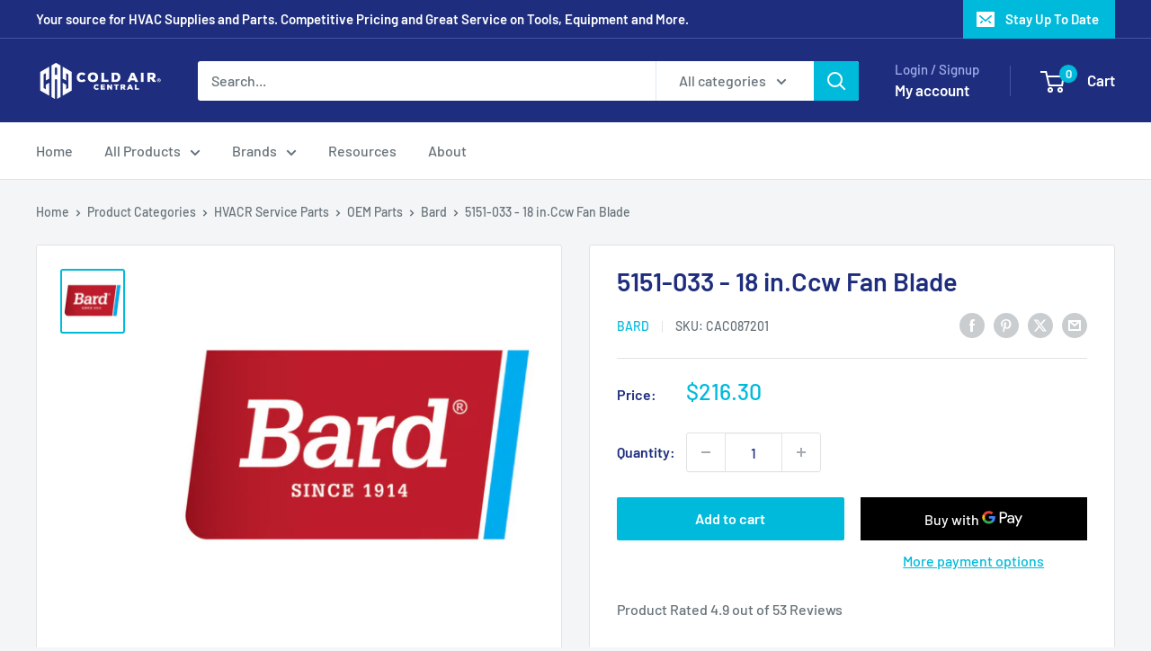

--- FILE ---
content_type: text/html; charset=utf-8
request_url: https://www.coldaircentral.com/products/bard-18-in-ccw-fan-blade-5151-033
body_size: 40481
content:
<!doctype html>

<html class="no-js" lang="en">
  <head>
    <meta charset="utf-8">
    <meta name="viewport" content="width=device-width, initial-scale=1.0, height=device-height, minimum-scale=1.0, maximum-scale=1.0">
    <meta name="theme-color" content="#00badb">

    <title>Bard 5151-033 - 18 in.Ccw Fan Blade</title><meta name="description" content="Purchase &amp; Buy 5151-033 - 18 in.Ccw Fan Blade On Sale Today! Best Deals On HVACR Service Parts, OEM Parts and Bard. Visit Us for Great Discounts &amp; Coupons."><link rel="canonical" href="https://www.coldaircentral.com/products/bard-18-in-ccw-fan-blade-5151-033"><link rel="shortcut icon" href="//www.coldaircentral.com/cdn/shop/files/favicon_96x96.png?v=1613695183" type="image/png"><link rel="preload" as="style" href="//www.coldaircentral.com/cdn/shop/t/4/assets/theme.css?v=100091819087419921251705867034">
    <link rel="preload" as="script" href="//www.coldaircentral.com/cdn/shop/t/4/assets/theme.js?v=172328226944126308931704932935">
    <link rel="preconnect" href="https://cdn.shopify.com">
    <link rel="preconnect" href="https://fonts.shopifycdn.com">
    <link rel="dns-prefetch" href="https://productreviews.shopifycdn.com">
    <link rel="dns-prefetch" href="https://ajax.googleapis.com">
    <link rel="dns-prefetch" href="https://maps.googleapis.com">
    <link rel="dns-prefetch" href="https://maps.gstatic.com">

    <meta property="og:type" content="product">
  <meta property="og:title" content="5151-033 - 18 in.Ccw Fan Blade"><meta property="og:image" content="http://www.coldaircentral.com/cdn/shop/products/pdt_087201.png?v=1708137392">
    <meta property="og:image:secure_url" content="https://www.coldaircentral.com/cdn/shop/products/pdt_087201.png?v=1708137392">
    <meta property="og:image:width" content="450">
    <meta property="og:image:height" content="450"><meta property="product:price:amount" content="216.30">
  <meta property="product:price:currency" content="USD"><meta property="og:description" content="Purchase &amp; Buy 5151-033 - 18 in.Ccw Fan Blade On Sale Today! Best Deals On HVACR Service Parts, OEM Parts and Bard. Visit Us for Great Discounts &amp; Coupons."><meta property="og:url" content="https://www.coldaircentral.com/products/bard-18-in-ccw-fan-blade-5151-033">
<meta property="og:site_name" content="Cold Air Central"><meta name="twitter:card" content="summary"><meta name="twitter:title" content="5151-033 - 18 in.Ccw Fan Blade">
  <meta name="twitter:description" content="This efficient 18 in. CCW Fan Blade from Bard is an ideal replacement part for HVACR applications. Made from durable materials and designed for maximum performance, it is sure to ensure your system is functioning at peak levels. The model 5151-033 is a major-category high-quality HVACR service part, manufactured to meet original equipment standards. This part falls under the sub-category of OEM parts, as well as the product type of Singer/Bard. This unique part, with the keyword 5151033BX18CCWBARDFANBLADE, weighs 3 lbs. and is sure to exceed your expectations. With extended warranties, you can be sure that this part is of superior quality. The 093 number also helps ensure you are getting the correct part for installation in your system. Whether you are a professional HVACR technician or a homeowner, you can trust that the 515103318CCWBARDFANBLADE is the right part for">
  <meta name="twitter:image" content="https://www.coldaircentral.com/cdn/shop/products/pdt_087201_600x600_crop_center.png?v=1708137392">
    <link rel="preload" href="//www.coldaircentral.com/cdn/fonts/barlow/barlow_n6.329f582a81f63f125e63c20a5a80ae9477df68e1.woff2" as="font" type="font/woff2" crossorigin><link rel="preload" href="//www.coldaircentral.com/cdn/fonts/barlow/barlow_n5.a193a1990790eba0cc5cca569d23799830e90f07.woff2" as="font" type="font/woff2" crossorigin><style>
  @font-face {
  font-family: Barlow;
  font-weight: 600;
  font-style: normal;
  font-display: swap;
  src: url("//www.coldaircentral.com/cdn/fonts/barlow/barlow_n6.329f582a81f63f125e63c20a5a80ae9477df68e1.woff2") format("woff2"),
       url("//www.coldaircentral.com/cdn/fonts/barlow/barlow_n6.0163402e36247bcb8b02716880d0b39568412e9e.woff") format("woff");
}

  @font-face {
  font-family: Barlow;
  font-weight: 500;
  font-style: normal;
  font-display: swap;
  src: url("//www.coldaircentral.com/cdn/fonts/barlow/barlow_n5.a193a1990790eba0cc5cca569d23799830e90f07.woff2") format("woff2"),
       url("//www.coldaircentral.com/cdn/fonts/barlow/barlow_n5.ae31c82169b1dc0715609b8cc6a610b917808358.woff") format("woff");
}

@font-face {
  font-family: Barlow;
  font-weight: 600;
  font-style: normal;
  font-display: swap;
  src: url("//www.coldaircentral.com/cdn/fonts/barlow/barlow_n6.329f582a81f63f125e63c20a5a80ae9477df68e1.woff2") format("woff2"),
       url("//www.coldaircentral.com/cdn/fonts/barlow/barlow_n6.0163402e36247bcb8b02716880d0b39568412e9e.woff") format("woff");
}

@font-face {
  font-family: Barlow;
  font-weight: 600;
  font-style: italic;
  font-display: swap;
  src: url("//www.coldaircentral.com/cdn/fonts/barlow/barlow_i6.5a22bd20fb27bad4d7674cc6e666fb9c77d813bb.woff2") format("woff2"),
       url("//www.coldaircentral.com/cdn/fonts/barlow/barlow_i6.1c8787fcb59f3add01a87f21b38c7ef797e3b3a1.woff") format("woff");
}


  @font-face {
  font-family: Barlow;
  font-weight: 700;
  font-style: normal;
  font-display: swap;
  src: url("//www.coldaircentral.com/cdn/fonts/barlow/barlow_n7.691d1d11f150e857dcbc1c10ef03d825bc378d81.woff2") format("woff2"),
       url("//www.coldaircentral.com/cdn/fonts/barlow/barlow_n7.4fdbb1cb7da0e2c2f88492243ffa2b4f91924840.woff") format("woff");
}

  @font-face {
  font-family: Barlow;
  font-weight: 500;
  font-style: italic;
  font-display: swap;
  src: url("//www.coldaircentral.com/cdn/fonts/barlow/barlow_i5.714d58286997b65cd479af615cfa9bb0a117a573.woff2") format("woff2"),
       url("//www.coldaircentral.com/cdn/fonts/barlow/barlow_i5.0120f77e6447d3b5df4bbec8ad8c2d029d87fb21.woff") format("woff");
}

  @font-face {
  font-family: Barlow;
  font-weight: 700;
  font-style: italic;
  font-display: swap;
  src: url("//www.coldaircentral.com/cdn/fonts/barlow/barlow_i7.50e19d6cc2ba5146fa437a5a7443c76d5d730103.woff2") format("woff2"),
       url("//www.coldaircentral.com/cdn/fonts/barlow/barlow_i7.47e9f98f1b094d912e6fd631cc3fe93d9f40964f.woff") format("woff");
}


  :root {
    --default-text-font-size : 15px;
    --base-text-font-size    : 16px;
    --heading-font-family    : Barlow, sans-serif;
    --heading-font-weight    : 600;
    --heading-font-style     : normal;
    --text-font-family       : Barlow, sans-serif;
    --text-font-weight       : 500;
    --text-font-style        : normal;
    --text-font-bolder-weight: 600;
    --text-link-decoration   : underline;

    --text-color               : #677279;
    --text-color-rgb           : 103, 114, 121;
    --heading-color            : #1e2d7d;
    --border-color             : #e1e3e4;
    --border-color-rgb         : 225, 227, 228;
    --form-border-color        : #d4d6d8;
    --accent-color             : #00badb;
    --accent-color-rgb         : 0, 186, 219;
    --link-color               : #00badb;
    --link-color-hover         : #00798e;
    --background               : #f3f5f6;
    --secondary-background     : #ffffff;
    --secondary-background-rgb : 255, 255, 255;
    --accent-background        : rgba(0, 186, 219, 0.08);

    --input-background: #ffffff;

    --error-color       : #ff0000;
    --error-background  : rgba(255, 0, 0, 0.07);
    --success-color     : #00aa00;
    --success-background: rgba(0, 170, 0, 0.11);

    --primary-button-background      : #00badb;
    --primary-button-background-rgb  : 0, 186, 219;
    --primary-button-text-color      : #ffffff;
    --secondary-button-background    : #1e2d7d;
    --secondary-button-background-rgb: 30, 45, 125;
    --secondary-button-text-color    : #ffffff;

    --header-background      : #1e2d7d;
    --header-text-color      : #ffffff;
    --header-light-text-color: #a3afef;
    --header-border-color    : rgba(163, 175, 239, 0.3);
    --header-accent-color    : #00badb;

    --footer-background-color:    #f3f5f6;
    --footer-heading-text-color:  #1e2d7d;
    --footer-body-text-color:     #677279;
    --footer-body-text-color-rgb: 103, 114, 121;
    --footer-accent-color:        #00badb;
    --footer-accent-color-rgb:    0, 186, 219;
    --footer-border:              1px solid var(--border-color);
    
    --flickity-arrow-color: #abb1b4;--product-on-sale-accent           : #ee0000;
    --product-on-sale-accent-rgb       : 238, 0, 0;
    --product-on-sale-color            : #ffffff;
    --product-in-stock-color           : #008a00;
    --product-low-stock-color          : #ee0000;
    --product-sold-out-color           : #8a9297;
    --product-custom-label-1-background: #008a00;
    --product-custom-label-1-color     : #ffffff;
    --product-custom-label-2-background: #00a500;
    --product-custom-label-2-color     : #ffffff;
    --product-review-star-color        : #ffbd00;

    --mobile-container-gutter : 20px;
    --desktop-container-gutter: 40px;

    /* Shopify related variables */
    --payment-terms-background-color: #f3f5f6;
  }
</style>

<script>
  // IE11 does not have support for CSS variables, so we have to polyfill them
  if (!(((window || {}).CSS || {}).supports && window.CSS.supports('(--a: 0)'))) {
    const script = document.createElement('script');
    script.type = 'text/javascript';
    script.src = 'https://cdn.jsdelivr.net/npm/css-vars-ponyfill@2';
    script.onload = function() {
      cssVars({});
    };

    document.getElementsByTagName('head')[0].appendChild(script);
  }
</script>


    <script>window.performance && window.performance.mark && window.performance.mark('shopify.content_for_header.start');</script><meta name="google-site-verification" content="5XPUkfgx37P59gWc2psMC6C79xIsYjZI3_F0DvnvzZQ">
<meta id="shopify-digital-wallet" name="shopify-digital-wallet" content="/34917843003/digital_wallets/dialog">
<link rel="alternate" type="application/json+oembed" href="https://www.coldaircentral.com/products/bard-18-in-ccw-fan-blade-5151-033.oembed">
<script async="async" src="/checkouts/internal/preloads.js?locale=en-US"></script>
<script id="shopify-features" type="application/json">{"accessToken":"a4e3e1ecfd8d0032430b43711d9fd368","betas":["rich-media-storefront-analytics"],"domain":"www.coldaircentral.com","predictiveSearch":true,"shopId":34917843003,"locale":"en"}</script>
<script>var Shopify = Shopify || {};
Shopify.shop = "cold-air-central.myshopify.com";
Shopify.locale = "en";
Shopify.currency = {"active":"USD","rate":"1.0"};
Shopify.country = "US";
Shopify.theme = {"name":"Warehouse","id":138215915747,"schema_name":"Warehouse","schema_version":"4.4.1","theme_store_id":871,"role":"main"};
Shopify.theme.handle = "null";
Shopify.theme.style = {"id":null,"handle":null};
Shopify.cdnHost = "www.coldaircentral.com/cdn";
Shopify.routes = Shopify.routes || {};
Shopify.routes.root = "/";</script>
<script type="module">!function(o){(o.Shopify=o.Shopify||{}).modules=!0}(window);</script>
<script>!function(o){function n(){var o=[];function n(){o.push(Array.prototype.slice.apply(arguments))}return n.q=o,n}var t=o.Shopify=o.Shopify||{};t.loadFeatures=n(),t.autoloadFeatures=n()}(window);</script>
<script id="shop-js-analytics" type="application/json">{"pageType":"product"}</script>
<script defer="defer" async type="module" src="//www.coldaircentral.com/cdn/shopifycloud/shop-js/modules/v2/client.init-shop-cart-sync_BN7fPSNr.en.esm.js"></script>
<script defer="defer" async type="module" src="//www.coldaircentral.com/cdn/shopifycloud/shop-js/modules/v2/chunk.common_Cbph3Kss.esm.js"></script>
<script defer="defer" async type="module" src="//www.coldaircentral.com/cdn/shopifycloud/shop-js/modules/v2/chunk.modal_DKumMAJ1.esm.js"></script>
<script type="module">
  await import("//www.coldaircentral.com/cdn/shopifycloud/shop-js/modules/v2/client.init-shop-cart-sync_BN7fPSNr.en.esm.js");
await import("//www.coldaircentral.com/cdn/shopifycloud/shop-js/modules/v2/chunk.common_Cbph3Kss.esm.js");
await import("//www.coldaircentral.com/cdn/shopifycloud/shop-js/modules/v2/chunk.modal_DKumMAJ1.esm.js");

  window.Shopify.SignInWithShop?.initShopCartSync?.({"fedCMEnabled":true,"windoidEnabled":true});

</script>
<script>(function() {
  var isLoaded = false;
  function asyncLoad() {
    if (isLoaded) return;
    isLoaded = true;
    var urls = ["https:\/\/bingshoppingtool-t2app-prod.trafficmanager.net\/uet\/tracking_script?shop=cold-air-central.myshopify.com","https:\/\/cdn.shopify.com\/s\/files\/1\/0349\/1784\/3003\/t\/1\/assets\/globo.formbuilder.init.js?v=1607994090\u0026shop=cold-air-central.myshopify.com","\/\/cdn.shopify.com\/proxy\/02c298a3cb680578e31836adf70cd5ea714974ff48a12da432afd9e017689d85\/api.goaffpro.com\/loader.js?shop=cold-air-central.myshopify.com\u0026sp-cache-control=cHVibGljLCBtYXgtYWdlPTkwMA","\/\/cdn.shopify.com\/proxy\/f1cad39f0807bc06caede4c3b740297e7d6fbe9a0bd392084a996bf1381b8325\/bingshoppingtool-t2app-prod.trafficmanager.net\/api\/ShopifyMT\/v1\/uet\/tracking_script?shop=cold-air-central.myshopify.com\u0026sp-cache-control=cHVibGljLCBtYXgtYWdlPTkwMA"];
    for (var i = 0; i < urls.length; i++) {
      var s = document.createElement('script');
      s.type = 'text/javascript';
      s.async = true;
      s.src = urls[i];
      var x = document.getElementsByTagName('script')[0];
      x.parentNode.insertBefore(s, x);
    }
  };
  if(window.attachEvent) {
    window.attachEvent('onload', asyncLoad);
  } else {
    window.addEventListener('load', asyncLoad, false);
  }
})();</script>
<script id="__st">var __st={"a":34917843003,"offset":-28800,"reqid":"d011e142-0037-4077-afe6-fdd77bbb3194-1769721717","pageurl":"www.coldaircentral.com\/products\/bard-18-in-ccw-fan-blade-5151-033","u":"b0f08306a37a","p":"product","rtyp":"product","rid":4709895143483};</script>
<script>window.ShopifyPaypalV4VisibilityTracking = true;</script>
<script id="captcha-bootstrap">!function(){'use strict';const t='contact',e='account',n='new_comment',o=[[t,t],['blogs',n],['comments',n],[t,'customer']],c=[[e,'customer_login'],[e,'guest_login'],[e,'recover_customer_password'],[e,'create_customer']],r=t=>t.map((([t,e])=>`form[action*='/${t}']:not([data-nocaptcha='true']) input[name='form_type'][value='${e}']`)).join(','),a=t=>()=>t?[...document.querySelectorAll(t)].map((t=>t.form)):[];function s(){const t=[...o],e=r(t);return a(e)}const i='password',u='form_key',d=['recaptcha-v3-token','g-recaptcha-response','h-captcha-response',i],f=()=>{try{return window.sessionStorage}catch{return}},m='__shopify_v',_=t=>t.elements[u];function p(t,e,n=!1){try{const o=window.sessionStorage,c=JSON.parse(o.getItem(e)),{data:r}=function(t){const{data:e,action:n}=t;return t[m]||n?{data:e,action:n}:{data:t,action:n}}(c);for(const[e,n]of Object.entries(r))t.elements[e]&&(t.elements[e].value=n);n&&o.removeItem(e)}catch(o){console.error('form repopulation failed',{error:o})}}const l='form_type',E='cptcha';function T(t){t.dataset[E]=!0}const w=window,h=w.document,L='Shopify',v='ce_forms',y='captcha';let A=!1;((t,e)=>{const n=(g='f06e6c50-85a8-45c8-87d0-21a2b65856fe',I='https://cdn.shopify.com/shopifycloud/storefront-forms-hcaptcha/ce_storefront_forms_captcha_hcaptcha.v1.5.2.iife.js',D={infoText:'Protected by hCaptcha',privacyText:'Privacy',termsText:'Terms'},(t,e,n)=>{const o=w[L][v],c=o.bindForm;if(c)return c(t,g,e,D).then(n);var r;o.q.push([[t,g,e,D],n]),r=I,A||(h.body.append(Object.assign(h.createElement('script'),{id:'captcha-provider',async:!0,src:r})),A=!0)});var g,I,D;w[L]=w[L]||{},w[L][v]=w[L][v]||{},w[L][v].q=[],w[L][y]=w[L][y]||{},w[L][y].protect=function(t,e){n(t,void 0,e),T(t)},Object.freeze(w[L][y]),function(t,e,n,w,h,L){const[v,y,A,g]=function(t,e,n){const i=e?o:[],u=t?c:[],d=[...i,...u],f=r(d),m=r(i),_=r(d.filter((([t,e])=>n.includes(e))));return[a(f),a(m),a(_),s()]}(w,h,L),I=t=>{const e=t.target;return e instanceof HTMLFormElement?e:e&&e.form},D=t=>v().includes(t);t.addEventListener('submit',(t=>{const e=I(t);if(!e)return;const n=D(e)&&!e.dataset.hcaptchaBound&&!e.dataset.recaptchaBound,o=_(e),c=g().includes(e)&&(!o||!o.value);(n||c)&&t.preventDefault(),c&&!n&&(function(t){try{if(!f())return;!function(t){const e=f();if(!e)return;const n=_(t);if(!n)return;const o=n.value;o&&e.removeItem(o)}(t);const e=Array.from(Array(32),(()=>Math.random().toString(36)[2])).join('');!function(t,e){_(t)||t.append(Object.assign(document.createElement('input'),{type:'hidden',name:u})),t.elements[u].value=e}(t,e),function(t,e){const n=f();if(!n)return;const o=[...t.querySelectorAll(`input[type='${i}']`)].map((({name:t})=>t)),c=[...d,...o],r={};for(const[a,s]of new FormData(t).entries())c.includes(a)||(r[a]=s);n.setItem(e,JSON.stringify({[m]:1,action:t.action,data:r}))}(t,e)}catch(e){console.error('failed to persist form',e)}}(e),e.submit())}));const S=(t,e)=>{t&&!t.dataset[E]&&(n(t,e.some((e=>e===t))),T(t))};for(const o of['focusin','change'])t.addEventListener(o,(t=>{const e=I(t);D(e)&&S(e,y())}));const B=e.get('form_key'),M=e.get(l),P=B&&M;t.addEventListener('DOMContentLoaded',(()=>{const t=y();if(P)for(const e of t)e.elements[l].value===M&&p(e,B);[...new Set([...A(),...v().filter((t=>'true'===t.dataset.shopifyCaptcha))])].forEach((e=>S(e,t)))}))}(h,new URLSearchParams(w.location.search),n,t,e,['guest_login'])})(!0,!0)}();</script>
<script integrity="sha256-4kQ18oKyAcykRKYeNunJcIwy7WH5gtpwJnB7kiuLZ1E=" data-source-attribution="shopify.loadfeatures" defer="defer" src="//www.coldaircentral.com/cdn/shopifycloud/storefront/assets/storefront/load_feature-a0a9edcb.js" crossorigin="anonymous"></script>
<script data-source-attribution="shopify.dynamic_checkout.dynamic.init">var Shopify=Shopify||{};Shopify.PaymentButton=Shopify.PaymentButton||{isStorefrontPortableWallets:!0,init:function(){window.Shopify.PaymentButton.init=function(){};var t=document.createElement("script");t.src="https://www.coldaircentral.com/cdn/shopifycloud/portable-wallets/latest/portable-wallets.en.js",t.type="module",document.head.appendChild(t)}};
</script>
<script data-source-attribution="shopify.dynamic_checkout.buyer_consent">
  function portableWalletsHideBuyerConsent(e){var t=document.getElementById("shopify-buyer-consent"),n=document.getElementById("shopify-subscription-policy-button");t&&n&&(t.classList.add("hidden"),t.setAttribute("aria-hidden","true"),n.removeEventListener("click",e))}function portableWalletsShowBuyerConsent(e){var t=document.getElementById("shopify-buyer-consent"),n=document.getElementById("shopify-subscription-policy-button");t&&n&&(t.classList.remove("hidden"),t.removeAttribute("aria-hidden"),n.addEventListener("click",e))}window.Shopify?.PaymentButton&&(window.Shopify.PaymentButton.hideBuyerConsent=portableWalletsHideBuyerConsent,window.Shopify.PaymentButton.showBuyerConsent=portableWalletsShowBuyerConsent);
</script>
<script>
  function portableWalletsCleanup(e){e&&e.src&&console.error("Failed to load portable wallets script "+e.src);var t=document.querySelectorAll("shopify-accelerated-checkout .shopify-payment-button__skeleton, shopify-accelerated-checkout-cart .wallet-cart-button__skeleton"),e=document.getElementById("shopify-buyer-consent");for(let e=0;e<t.length;e++)t[e].remove();e&&e.remove()}function portableWalletsNotLoadedAsModule(e){e instanceof ErrorEvent&&"string"==typeof e.message&&e.message.includes("import.meta")&&"string"==typeof e.filename&&e.filename.includes("portable-wallets")&&(window.removeEventListener("error",portableWalletsNotLoadedAsModule),window.Shopify.PaymentButton.failedToLoad=e,"loading"===document.readyState?document.addEventListener("DOMContentLoaded",window.Shopify.PaymentButton.init):window.Shopify.PaymentButton.init())}window.addEventListener("error",portableWalletsNotLoadedAsModule);
</script>

<script type="module" src="https://www.coldaircentral.com/cdn/shopifycloud/portable-wallets/latest/portable-wallets.en.js" onError="portableWalletsCleanup(this)" crossorigin="anonymous"></script>
<script nomodule>
  document.addEventListener("DOMContentLoaded", portableWalletsCleanup);
</script>

<link id="shopify-accelerated-checkout-styles" rel="stylesheet" media="screen" href="https://www.coldaircentral.com/cdn/shopifycloud/portable-wallets/latest/accelerated-checkout-backwards-compat.css" crossorigin="anonymous">
<style id="shopify-accelerated-checkout-cart">
        #shopify-buyer-consent {
  margin-top: 1em;
  display: inline-block;
  width: 100%;
}

#shopify-buyer-consent.hidden {
  display: none;
}

#shopify-subscription-policy-button {
  background: none;
  border: none;
  padding: 0;
  text-decoration: underline;
  font-size: inherit;
  cursor: pointer;
}

#shopify-subscription-policy-button::before {
  box-shadow: none;
}

      </style>

<script>window.performance && window.performance.mark && window.performance.mark('shopify.content_for_header.end');</script>

    <link rel="stylesheet" href="//www.coldaircentral.com/cdn/shop/t/4/assets/theme.css?v=100091819087419921251705867034">

    
  <script type="application/ld+json">
  {
    "@context": "https://schema.org",
    "@type": "Product",
    "productID": 4709895143483,
    "offers": [{
          "@type": "Offer",
          "name": "Default Title",
          "availability":"https://schema.org/InStock",
          "price": 216.3,
          "priceCurrency": "USD",
          "priceValidUntil": "2026-02-08","sku": "CAC087201",
          "url": "/products/bard-18-in-ccw-fan-blade-5151-033?variant=44406477160675"
        }
],"aggregateRating": {
        "@type": "AggregateRating",
        "ratingValue": "4.9",
        "reviewCount": "53",
        "worstRating": "1.0",
        "bestRating": "5.0"
      },"brand": {
      "@type": "Brand",
      "name": "Bard"
    },
    "name": "5151-033 - 18 in.Ccw Fan Blade",
    "description": "This efficient 18 in. CCW Fan Blade from Bard is an ideal replacement part for HVACR applications. Made from durable materials and designed for maximum performance, it is sure to ensure your system is functioning at peak levels. The model 5151-033 is a major-category high-quality HVACR service part, manufactured to meet original equipment standards. This part falls under the sub-category of OEM parts, as well as the product type of Singer\/Bard.\nThis unique part, with the keyword 5151033BX18CCWBARDFANBLADE, weighs 3 lbs. and is sure to exceed your expectations. With extended warranties, you can be sure that this part is of superior quality. The 093 number also helps ensure you are getting the correct part for installation in your system.\nWhether you are a professional HVACR technician or a homeowner, you can trust that the 515103318CCWBARDFANBLADE is the right part for your needs. With its superior design and superior quality, you can be sure that your new fan blade will meet expectations, and stand the test of time. Whether you need a replacement or an upgrade, this exclusive 18 in. CCW Fan Blade from Bard offers maximum performance to ensure top-notch results.Brand\/Manufacturer: BardPart #: 5151-03318 in.Ccw Fan Blade | 3 LbsCategory: HVACR Service Parts \u0026gt;\u0026gt; OEM Parts \u0026gt;\u0026gt; BardKeywords: 5151033BX CCW BARD FAN BLADE 515103318CCWBARDFANBLADE 093 5151033 5151033BX18CCWBARDFANBLADEAbout BardBard is a leading HVAC industry provider with over 100 years of experience. The company offers a wide range of products such as heat pumps, air conditioners, furnaces, humidifiers, and more. Bard believes in providing the highest quality service, products, and support to their customers. Their customers trust them to provide efficient HVAC solutions that help to reduce energy costs and extend the life of equipment. Bard's goal is to help create healthy, comfortable environments in residential and commercial buildings. They strive to provide leading advancements in energy efficiency, air quality, and operational savings.About Cold Air CentralAt Cold Air Central, we pride ourselves on being a one-stop shop for all HVAC needs, offering a comprehensive array of wholesale HVAC parts and supplies that cater to professionals and homeowners alike. With our superior expertise and service, we provide direct AC parts and equipment at wholesale prices, ensuring affordability without compromising on quality. Our extensive inventory includes energy-efficient HVAC equipment, universal HVAC accessories, and an assortment of HVAC tools and accessories necessary for any repair or upgrade job.\nConveniently accessible across the USA and internationally, we enable customers to buy HVAC parts online with ease, always ensuring they get trusted, top-tier products. Whether it's replacement parts for an AC not cooling, compressor parts for HVAC systems, or thermostat components for heating systems, our selection is second to none. Home air conditioning repair parts, DIY heating system repair kits, and HVAC troubleshooting parts - you name it, we’ve got it. Our commitment to providing energy-efficient heating equipment for sale and guiding our customers in how to replace HVAC parts makes us the go-to supplier for seasonal HVAC maintenance kits and HVAC upgrade kits online. At Cold Air Central, you can always expect discounted air conditioning parts and wholesale heating system supplies that keep your environment comfortable year-round.",
    "category": "Bard",
    "url": "/products/bard-18-in-ccw-fan-blade-5151-033",
    "sku": "CAC087201",
    "image": {
      "@type": "ImageObject",
      "url": "https://www.coldaircentral.com/cdn/shop/products/pdt_087201.png?v=1708137392&width=1024",
      "image": "https://www.coldaircentral.com/cdn/shop/products/pdt_087201.png?v=1708137392&width=1024",
      "name": "",
      "width": "1024",
      "height": "1024"
    }
  }
  </script>



  <script type="application/ld+json">
  {
    "@context": "https://schema.org",
    "@type": "BreadcrumbList",
  "itemListElement": [{
      "@type": "ListItem",
      "position": 1,
      "name": "Home",
      "item": "https://www.coldaircentral.com"
    },{
          "@type": "ListItem",
          "position": 2,
          "name": "5151-033 - 18 in.Ccw Fan Blade",
          "item": "https://www.coldaircentral.com/products/bard-18-in-ccw-fan-blade-5151-033"
        }]
  }
  </script>



    <script>
      // This allows to expose several variables to the global scope, to be used in scripts
      window.theme = {
        pageType: "product",
        cartCount: 0,
        moneyFormat: "${{amount}}",
        moneyWithCurrencyFormat: "${{amount}} USD",
        currencyCodeEnabled: false,
        showDiscount: true,
        discountMode: "saving",
        cartType: "drawer"
      };

      window.routes = {
        rootUrl: "\/",
        rootUrlWithoutSlash: '',
        cartUrl: "\/cart",
        cartAddUrl: "\/cart\/add",
        cartChangeUrl: "\/cart\/change",
        searchUrl: "\/search",
        productRecommendationsUrl: "\/recommendations\/products"
      };

      window.languages = {
        productRegularPrice: "Regular price",
        productSalePrice: "Sale price",
        collectionOnSaleLabel: "Save {{savings}}",
        productFormUnavailable: "Unavailable",
        productFormAddToCart: "Add to cart",
        productFormPreOrder: "Pre-order",
        productFormSoldOut: "Sold out",
        productAdded: "Product has been added to your cart",
        productAddedShort: "Added!",
        shippingEstimatorNoResults: "No shipping could be found for your address.",
        shippingEstimatorOneResult: "There is one shipping rate for your address:",
        shippingEstimatorMultipleResults: "There are {{count}} shipping rates for your address:",
        shippingEstimatorErrors: "There are some errors:"
      };

      document.documentElement.className = document.documentElement.className.replace('no-js', 'js');
    </script><script src="//www.coldaircentral.com/cdn/shop/t/4/assets/theme.js?v=172328226944126308931704932935" defer></script>
    <script src="//www.coldaircentral.com/cdn/shop/t/4/assets/custom.js?v=102476495355921946141704932935" defer></script><script>
        (function () {
          window.onpageshow = function() {
            // We force re-freshing the cart content onpageshow, as most browsers will serve a cache copy when hitting the
            // back button, which cause staled data
            document.documentElement.dispatchEvent(new CustomEvent('cart:refresh', {
              bubbles: true,
              detail: {scrollToTop: false}
            }));
          };
        })();
      </script><link href="https://monorail-edge.shopifysvc.com" rel="dns-prefetch">
<script>(function(){if ("sendBeacon" in navigator && "performance" in window) {try {var session_token_from_headers = performance.getEntriesByType('navigation')[0].serverTiming.find(x => x.name == '_s').description;} catch {var session_token_from_headers = undefined;}var session_cookie_matches = document.cookie.match(/_shopify_s=([^;]*)/);var session_token_from_cookie = session_cookie_matches && session_cookie_matches.length === 2 ? session_cookie_matches[1] : "";var session_token = session_token_from_headers || session_token_from_cookie || "";function handle_abandonment_event(e) {var entries = performance.getEntries().filter(function(entry) {return /monorail-edge.shopifysvc.com/.test(entry.name);});if (!window.abandonment_tracked && entries.length === 0) {window.abandonment_tracked = true;var currentMs = Date.now();var navigation_start = performance.timing.navigationStart;var payload = {shop_id: 34917843003,url: window.location.href,navigation_start,duration: currentMs - navigation_start,session_token,page_type: "product"};window.navigator.sendBeacon("https://monorail-edge.shopifysvc.com/v1/produce", JSON.stringify({schema_id: "online_store_buyer_site_abandonment/1.1",payload: payload,metadata: {event_created_at_ms: currentMs,event_sent_at_ms: currentMs}}));}}window.addEventListener('pagehide', handle_abandonment_event);}}());</script>
<script id="web-pixels-manager-setup">(function e(e,d,r,n,o){if(void 0===o&&(o={}),!Boolean(null===(a=null===(i=window.Shopify)||void 0===i?void 0:i.analytics)||void 0===a?void 0:a.replayQueue)){var i,a;window.Shopify=window.Shopify||{};var t=window.Shopify;t.analytics=t.analytics||{};var s=t.analytics;s.replayQueue=[],s.publish=function(e,d,r){return s.replayQueue.push([e,d,r]),!0};try{self.performance.mark("wpm:start")}catch(e){}var l=function(){var e={modern:/Edge?\/(1{2}[4-9]|1[2-9]\d|[2-9]\d{2}|\d{4,})\.\d+(\.\d+|)|Firefox\/(1{2}[4-9]|1[2-9]\d|[2-9]\d{2}|\d{4,})\.\d+(\.\d+|)|Chrom(ium|e)\/(9{2}|\d{3,})\.\d+(\.\d+|)|(Maci|X1{2}).+ Version\/(15\.\d+|(1[6-9]|[2-9]\d|\d{3,})\.\d+)([,.]\d+|)( \(\w+\)|)( Mobile\/\w+|) Safari\/|Chrome.+OPR\/(9{2}|\d{3,})\.\d+\.\d+|(CPU[ +]OS|iPhone[ +]OS|CPU[ +]iPhone|CPU IPhone OS|CPU iPad OS)[ +]+(15[._]\d+|(1[6-9]|[2-9]\d|\d{3,})[._]\d+)([._]\d+|)|Android:?[ /-](13[3-9]|1[4-9]\d|[2-9]\d{2}|\d{4,})(\.\d+|)(\.\d+|)|Android.+Firefox\/(13[5-9]|1[4-9]\d|[2-9]\d{2}|\d{4,})\.\d+(\.\d+|)|Android.+Chrom(ium|e)\/(13[3-9]|1[4-9]\d|[2-9]\d{2}|\d{4,})\.\d+(\.\d+|)|SamsungBrowser\/([2-9]\d|\d{3,})\.\d+/,legacy:/Edge?\/(1[6-9]|[2-9]\d|\d{3,})\.\d+(\.\d+|)|Firefox\/(5[4-9]|[6-9]\d|\d{3,})\.\d+(\.\d+|)|Chrom(ium|e)\/(5[1-9]|[6-9]\d|\d{3,})\.\d+(\.\d+|)([\d.]+$|.*Safari\/(?![\d.]+ Edge\/[\d.]+$))|(Maci|X1{2}).+ Version\/(10\.\d+|(1[1-9]|[2-9]\d|\d{3,})\.\d+)([,.]\d+|)( \(\w+\)|)( Mobile\/\w+|) Safari\/|Chrome.+OPR\/(3[89]|[4-9]\d|\d{3,})\.\d+\.\d+|(CPU[ +]OS|iPhone[ +]OS|CPU[ +]iPhone|CPU IPhone OS|CPU iPad OS)[ +]+(10[._]\d+|(1[1-9]|[2-9]\d|\d{3,})[._]\d+)([._]\d+|)|Android:?[ /-](13[3-9]|1[4-9]\d|[2-9]\d{2}|\d{4,})(\.\d+|)(\.\d+|)|Mobile Safari.+OPR\/([89]\d|\d{3,})\.\d+\.\d+|Android.+Firefox\/(13[5-9]|1[4-9]\d|[2-9]\d{2}|\d{4,})\.\d+(\.\d+|)|Android.+Chrom(ium|e)\/(13[3-9]|1[4-9]\d|[2-9]\d{2}|\d{4,})\.\d+(\.\d+|)|Android.+(UC? ?Browser|UCWEB|U3)[ /]?(15\.([5-9]|\d{2,})|(1[6-9]|[2-9]\d|\d{3,})\.\d+)\.\d+|SamsungBrowser\/(5\.\d+|([6-9]|\d{2,})\.\d+)|Android.+MQ{2}Browser\/(14(\.(9|\d{2,})|)|(1[5-9]|[2-9]\d|\d{3,})(\.\d+|))(\.\d+|)|K[Aa][Ii]OS\/(3\.\d+|([4-9]|\d{2,})\.\d+)(\.\d+|)/},d=e.modern,r=e.legacy,n=navigator.userAgent;return n.match(d)?"modern":n.match(r)?"legacy":"unknown"}(),u="modern"===l?"modern":"legacy",c=(null!=n?n:{modern:"",legacy:""})[u],f=function(e){return[e.baseUrl,"/wpm","/b",e.hashVersion,"modern"===e.buildTarget?"m":"l",".js"].join("")}({baseUrl:d,hashVersion:r,buildTarget:u}),m=function(e){var d=e.version,r=e.bundleTarget,n=e.surface,o=e.pageUrl,i=e.monorailEndpoint;return{emit:function(e){var a=e.status,t=e.errorMsg,s=(new Date).getTime(),l=JSON.stringify({metadata:{event_sent_at_ms:s},events:[{schema_id:"web_pixels_manager_load/3.1",payload:{version:d,bundle_target:r,page_url:o,status:a,surface:n,error_msg:t},metadata:{event_created_at_ms:s}}]});if(!i)return console&&console.warn&&console.warn("[Web Pixels Manager] No Monorail endpoint provided, skipping logging."),!1;try{return self.navigator.sendBeacon.bind(self.navigator)(i,l)}catch(e){}var u=new XMLHttpRequest;try{return u.open("POST",i,!0),u.setRequestHeader("Content-Type","text/plain"),u.send(l),!0}catch(e){return console&&console.warn&&console.warn("[Web Pixels Manager] Got an unhandled error while logging to Monorail."),!1}}}}({version:r,bundleTarget:l,surface:e.surface,pageUrl:self.location.href,monorailEndpoint:e.monorailEndpoint});try{o.browserTarget=l,function(e){var d=e.src,r=e.async,n=void 0===r||r,o=e.onload,i=e.onerror,a=e.sri,t=e.scriptDataAttributes,s=void 0===t?{}:t,l=document.createElement("script"),u=document.querySelector("head"),c=document.querySelector("body");if(l.async=n,l.src=d,a&&(l.integrity=a,l.crossOrigin="anonymous"),s)for(var f in s)if(Object.prototype.hasOwnProperty.call(s,f))try{l.dataset[f]=s[f]}catch(e){}if(o&&l.addEventListener("load",o),i&&l.addEventListener("error",i),u)u.appendChild(l);else{if(!c)throw new Error("Did not find a head or body element to append the script");c.appendChild(l)}}({src:f,async:!0,onload:function(){if(!function(){var e,d;return Boolean(null===(d=null===(e=window.Shopify)||void 0===e?void 0:e.analytics)||void 0===d?void 0:d.initialized)}()){var d=window.webPixelsManager.init(e)||void 0;if(d){var r=window.Shopify.analytics;r.replayQueue.forEach((function(e){var r=e[0],n=e[1],o=e[2];d.publishCustomEvent(r,n,o)})),r.replayQueue=[],r.publish=d.publishCustomEvent,r.visitor=d.visitor,r.initialized=!0}}},onerror:function(){return m.emit({status:"failed",errorMsg:"".concat(f," has failed to load")})},sri:function(e){var d=/^sha384-[A-Za-z0-9+/=]+$/;return"string"==typeof e&&d.test(e)}(c)?c:"",scriptDataAttributes:o}),m.emit({status:"loading"})}catch(e){m.emit({status:"failed",errorMsg:(null==e?void 0:e.message)||"Unknown error"})}}})({shopId: 34917843003,storefrontBaseUrl: "https://www.coldaircentral.com",extensionsBaseUrl: "https://extensions.shopifycdn.com/cdn/shopifycloud/web-pixels-manager",monorailEndpoint: "https://monorail-edge.shopifysvc.com/unstable/produce_batch",surface: "storefront-renderer",enabledBetaFlags: ["2dca8a86"],webPixelsConfigList: [{"id":"1493074147","configuration":"{\"ti\":\"27008792\",\"endpoint\":\"https:\/\/bat.bing.com\/action\/0\"}","eventPayloadVersion":"v1","runtimeContext":"STRICT","scriptVersion":"5ee93563fe31b11d2d65e2f09a5229dc","type":"APP","apiClientId":2997493,"privacyPurposes":["ANALYTICS","MARKETING","SALE_OF_DATA"],"dataSharingAdjustments":{"protectedCustomerApprovalScopes":["read_customer_personal_data"]}},{"id":"941162723","configuration":"{\"shop\":\"cold-air-central.myshopify.com\",\"cookie_duration\":\"604800\"}","eventPayloadVersion":"v1","runtimeContext":"STRICT","scriptVersion":"a2e7513c3708f34b1f617d7ce88f9697","type":"APP","apiClientId":2744533,"privacyPurposes":["ANALYTICS","MARKETING"],"dataSharingAdjustments":{"protectedCustomerApprovalScopes":["read_customer_address","read_customer_email","read_customer_name","read_customer_personal_data","read_customer_phone"]}},{"id":"398295267","configuration":"{\"config\":\"{\\\"pixel_id\\\":\\\"G-K96G966GG9\\\",\\\"google_tag_ids\\\":[\\\"G-K96G966GG9\\\",\\\"AW-736636238\\\",\\\"GT-K4ZNWFH\\\"],\\\"target_country\\\":\\\"US\\\",\\\"gtag_events\\\":[{\\\"type\\\":\\\"search\\\",\\\"action_label\\\":[\\\"G-K96G966GG9\\\",\\\"AW-736636238\\\/utDfCIH21cwBEM7aoN8C\\\"]},{\\\"type\\\":\\\"begin_checkout\\\",\\\"action_label\\\":[\\\"G-K96G966GG9\\\",\\\"AW-736636238\\\/vjurCP711cwBEM7aoN8C\\\"]},{\\\"type\\\":\\\"view_item\\\",\\\"action_label\\\":[\\\"G-K96G966GG9\\\",\\\"AW-736636238\\\/RQTVCPj11cwBEM7aoN8C\\\",\\\"MC-1JL69C22LM\\\"]},{\\\"type\\\":\\\"purchase\\\",\\\"action_label\\\":[\\\"G-K96G966GG9\\\",\\\"AW-736636238\\\/zJsXCPX11cwBEM7aoN8C\\\",\\\"MC-1JL69C22LM\\\"]},{\\\"type\\\":\\\"page_view\\\",\\\"action_label\\\":[\\\"G-K96G966GG9\\\",\\\"AW-736636238\\\/yUgPCPL11cwBEM7aoN8C\\\",\\\"MC-1JL69C22LM\\\"]},{\\\"type\\\":\\\"add_payment_info\\\",\\\"action_label\\\":[\\\"G-K96G966GG9\\\",\\\"AW-736636238\\\/CNoUCIT21cwBEM7aoN8C\\\"]},{\\\"type\\\":\\\"add_to_cart\\\",\\\"action_label\\\":[\\\"G-K96G966GG9\\\",\\\"AW-736636238\\\/tLwrCPv11cwBEM7aoN8C\\\"]}],\\\"enable_monitoring_mode\\\":false}\"}","eventPayloadVersion":"v1","runtimeContext":"OPEN","scriptVersion":"b2a88bafab3e21179ed38636efcd8a93","type":"APP","apiClientId":1780363,"privacyPurposes":[],"dataSharingAdjustments":{"protectedCustomerApprovalScopes":["read_customer_address","read_customer_email","read_customer_name","read_customer_personal_data","read_customer_phone"]}},{"id":"191299811","configuration":"{\"pixel_id\":\"539260706749652\",\"pixel_type\":\"facebook_pixel\",\"metaapp_system_user_token\":\"-\"}","eventPayloadVersion":"v1","runtimeContext":"OPEN","scriptVersion":"ca16bc87fe92b6042fbaa3acc2fbdaa6","type":"APP","apiClientId":2329312,"privacyPurposes":["ANALYTICS","MARKETING","SALE_OF_DATA"],"dataSharingAdjustments":{"protectedCustomerApprovalScopes":["read_customer_address","read_customer_email","read_customer_name","read_customer_personal_data","read_customer_phone"]}},{"id":"shopify-app-pixel","configuration":"{}","eventPayloadVersion":"v1","runtimeContext":"STRICT","scriptVersion":"0450","apiClientId":"shopify-pixel","type":"APP","privacyPurposes":["ANALYTICS","MARKETING"]},{"id":"shopify-custom-pixel","eventPayloadVersion":"v1","runtimeContext":"LAX","scriptVersion":"0450","apiClientId":"shopify-pixel","type":"CUSTOM","privacyPurposes":["ANALYTICS","MARKETING"]}],isMerchantRequest: false,initData: {"shop":{"name":"Cold Air Central","paymentSettings":{"currencyCode":"USD"},"myshopifyDomain":"cold-air-central.myshopify.com","countryCode":"US","storefrontUrl":"https:\/\/www.coldaircentral.com"},"customer":null,"cart":null,"checkout":null,"productVariants":[{"price":{"amount":216.3,"currencyCode":"USD"},"product":{"title":"5151-033 - 18 in.Ccw Fan Blade","vendor":"Bard","id":"4709895143483","untranslatedTitle":"5151-033 - 18 in.Ccw Fan Blade","url":"\/products\/bard-18-in-ccw-fan-blade-5151-033","type":"Bard"},"id":"44406477160675","image":{"src":"\/\/www.coldaircentral.com\/cdn\/shop\/products\/pdt_087201.png?v=1708137392"},"sku":"CAC087201","title":"Default Title","untranslatedTitle":"Default Title"}],"purchasingCompany":null},},"https://www.coldaircentral.com/cdn","1d2a099fw23dfb22ep557258f5m7a2edbae",{"modern":"","legacy":""},{"shopId":"34917843003","storefrontBaseUrl":"https:\/\/www.coldaircentral.com","extensionBaseUrl":"https:\/\/extensions.shopifycdn.com\/cdn\/shopifycloud\/web-pixels-manager","surface":"storefront-renderer","enabledBetaFlags":"[\"2dca8a86\"]","isMerchantRequest":"false","hashVersion":"1d2a099fw23dfb22ep557258f5m7a2edbae","publish":"custom","events":"[[\"page_viewed\",{}],[\"product_viewed\",{\"productVariant\":{\"price\":{\"amount\":216.3,\"currencyCode\":\"USD\"},\"product\":{\"title\":\"5151-033 - 18 in.Ccw Fan Blade\",\"vendor\":\"Bard\",\"id\":\"4709895143483\",\"untranslatedTitle\":\"5151-033 - 18 in.Ccw Fan Blade\",\"url\":\"\/products\/bard-18-in-ccw-fan-blade-5151-033\",\"type\":\"Bard\"},\"id\":\"44406477160675\",\"image\":{\"src\":\"\/\/www.coldaircentral.com\/cdn\/shop\/products\/pdt_087201.png?v=1708137392\"},\"sku\":\"CAC087201\",\"title\":\"Default Title\",\"untranslatedTitle\":\"Default Title\"}}]]"});</script><script>
  window.ShopifyAnalytics = window.ShopifyAnalytics || {};
  window.ShopifyAnalytics.meta = window.ShopifyAnalytics.meta || {};
  window.ShopifyAnalytics.meta.currency = 'USD';
  var meta = {"product":{"id":4709895143483,"gid":"gid:\/\/shopify\/Product\/4709895143483","vendor":"Bard","type":"Bard","handle":"bard-18-in-ccw-fan-blade-5151-033","variants":[{"id":44406477160675,"price":21630,"name":"5151-033 - 18 in.Ccw Fan Blade","public_title":null,"sku":"CAC087201"}],"remote":false},"page":{"pageType":"product","resourceType":"product","resourceId":4709895143483,"requestId":"d011e142-0037-4077-afe6-fdd77bbb3194-1769721717"}};
  for (var attr in meta) {
    window.ShopifyAnalytics.meta[attr] = meta[attr];
  }
</script>
<script class="analytics">
  (function () {
    var customDocumentWrite = function(content) {
      var jquery = null;

      if (window.jQuery) {
        jquery = window.jQuery;
      } else if (window.Checkout && window.Checkout.$) {
        jquery = window.Checkout.$;
      }

      if (jquery) {
        jquery('body').append(content);
      }
    };

    var hasLoggedConversion = function(token) {
      if (token) {
        return document.cookie.indexOf('loggedConversion=' + token) !== -1;
      }
      return false;
    }

    var setCookieIfConversion = function(token) {
      if (token) {
        var twoMonthsFromNow = new Date(Date.now());
        twoMonthsFromNow.setMonth(twoMonthsFromNow.getMonth() + 2);

        document.cookie = 'loggedConversion=' + token + '; expires=' + twoMonthsFromNow;
      }
    }

    var trekkie = window.ShopifyAnalytics.lib = window.trekkie = window.trekkie || [];
    if (trekkie.integrations) {
      return;
    }
    trekkie.methods = [
      'identify',
      'page',
      'ready',
      'track',
      'trackForm',
      'trackLink'
    ];
    trekkie.factory = function(method) {
      return function() {
        var args = Array.prototype.slice.call(arguments);
        args.unshift(method);
        trekkie.push(args);
        return trekkie;
      };
    };
    for (var i = 0; i < trekkie.methods.length; i++) {
      var key = trekkie.methods[i];
      trekkie[key] = trekkie.factory(key);
    }
    trekkie.load = function(config) {
      trekkie.config = config || {};
      trekkie.config.initialDocumentCookie = document.cookie;
      var first = document.getElementsByTagName('script')[0];
      var script = document.createElement('script');
      script.type = 'text/javascript';
      script.onerror = function(e) {
        var scriptFallback = document.createElement('script');
        scriptFallback.type = 'text/javascript';
        scriptFallback.onerror = function(error) {
                var Monorail = {
      produce: function produce(monorailDomain, schemaId, payload) {
        var currentMs = new Date().getTime();
        var event = {
          schema_id: schemaId,
          payload: payload,
          metadata: {
            event_created_at_ms: currentMs,
            event_sent_at_ms: currentMs
          }
        };
        return Monorail.sendRequest("https://" + monorailDomain + "/v1/produce", JSON.stringify(event));
      },
      sendRequest: function sendRequest(endpointUrl, payload) {
        // Try the sendBeacon API
        if (window && window.navigator && typeof window.navigator.sendBeacon === 'function' && typeof window.Blob === 'function' && !Monorail.isIos12()) {
          var blobData = new window.Blob([payload], {
            type: 'text/plain'
          });

          if (window.navigator.sendBeacon(endpointUrl, blobData)) {
            return true;
          } // sendBeacon was not successful

        } // XHR beacon

        var xhr = new XMLHttpRequest();

        try {
          xhr.open('POST', endpointUrl);
          xhr.setRequestHeader('Content-Type', 'text/plain');
          xhr.send(payload);
        } catch (e) {
          console.log(e);
        }

        return false;
      },
      isIos12: function isIos12() {
        return window.navigator.userAgent.lastIndexOf('iPhone; CPU iPhone OS 12_') !== -1 || window.navigator.userAgent.lastIndexOf('iPad; CPU OS 12_') !== -1;
      }
    };
    Monorail.produce('monorail-edge.shopifysvc.com',
      'trekkie_storefront_load_errors/1.1',
      {shop_id: 34917843003,
      theme_id: 138215915747,
      app_name: "storefront",
      context_url: window.location.href,
      source_url: "//www.coldaircentral.com/cdn/s/trekkie.storefront.1463c324c7228aa874ee86fe3f16dabd12dfcff4.min.js"});

        };
        scriptFallback.async = true;
        scriptFallback.src = '//www.coldaircentral.com/cdn/s/trekkie.storefront.1463c324c7228aa874ee86fe3f16dabd12dfcff4.min.js';
        first.parentNode.insertBefore(scriptFallback, first);
      };
      script.async = true;
      script.src = '//www.coldaircentral.com/cdn/s/trekkie.storefront.1463c324c7228aa874ee86fe3f16dabd12dfcff4.min.js';
      first.parentNode.insertBefore(script, first);
    };
    trekkie.load(
      {"Trekkie":{"appName":"storefront","development":false,"defaultAttributes":{"shopId":34917843003,"isMerchantRequest":null,"themeId":138215915747,"themeCityHash":"7505016111289167193","contentLanguage":"en","currency":"USD","eventMetadataId":"df34d049-59d5-4941-a471-fefc4f4b36c8"},"isServerSideCookieWritingEnabled":true,"monorailRegion":"shop_domain","enabledBetaFlags":["65f19447","b5387b81"]},"Session Attribution":{},"S2S":{"facebookCapiEnabled":true,"source":"trekkie-storefront-renderer","apiClientId":580111}}
    );

    var loaded = false;
    trekkie.ready(function() {
      if (loaded) return;
      loaded = true;

      window.ShopifyAnalytics.lib = window.trekkie;

      var originalDocumentWrite = document.write;
      document.write = customDocumentWrite;
      try { window.ShopifyAnalytics.merchantGoogleAnalytics.call(this); } catch(error) {};
      document.write = originalDocumentWrite;

      window.ShopifyAnalytics.lib.page(null,{"pageType":"product","resourceType":"product","resourceId":4709895143483,"requestId":"d011e142-0037-4077-afe6-fdd77bbb3194-1769721717","shopifyEmitted":true});

      var match = window.location.pathname.match(/checkouts\/(.+)\/(thank_you|post_purchase)/)
      var token = match? match[1]: undefined;
      if (!hasLoggedConversion(token)) {
        setCookieIfConversion(token);
        window.ShopifyAnalytics.lib.track("Viewed Product",{"currency":"USD","variantId":44406477160675,"productId":4709895143483,"productGid":"gid:\/\/shopify\/Product\/4709895143483","name":"5151-033 - 18 in.Ccw Fan Blade","price":"216.30","sku":"CAC087201","brand":"Bard","variant":null,"category":"Bard","nonInteraction":true,"remote":false},undefined,undefined,{"shopifyEmitted":true});
      window.ShopifyAnalytics.lib.track("monorail:\/\/trekkie_storefront_viewed_product\/1.1",{"currency":"USD","variantId":44406477160675,"productId":4709895143483,"productGid":"gid:\/\/shopify\/Product\/4709895143483","name":"5151-033 - 18 in.Ccw Fan Blade","price":"216.30","sku":"CAC087201","brand":"Bard","variant":null,"category":"Bard","nonInteraction":true,"remote":false,"referer":"https:\/\/www.coldaircentral.com\/products\/bard-18-in-ccw-fan-blade-5151-033"});
      }
    });


        var eventsListenerScript = document.createElement('script');
        eventsListenerScript.async = true;
        eventsListenerScript.src = "//www.coldaircentral.com/cdn/shopifycloud/storefront/assets/shop_events_listener-3da45d37.js";
        document.getElementsByTagName('head')[0].appendChild(eventsListenerScript);

})();</script>
  <script>
  if (!window.ga || (window.ga && typeof window.ga !== 'function')) {
    window.ga = function ga() {
      (window.ga.q = window.ga.q || []).push(arguments);
      if (window.Shopify && window.Shopify.analytics && typeof window.Shopify.analytics.publish === 'function') {
        window.Shopify.analytics.publish("ga_stub_called", {}, {sendTo: "google_osp_migration"});
      }
      console.error("Shopify's Google Analytics stub called with:", Array.from(arguments), "\nSee https://help.shopify.com/manual/promoting-marketing/pixels/pixel-migration#google for more information.");
    };
    if (window.Shopify && window.Shopify.analytics && typeof window.Shopify.analytics.publish === 'function') {
      window.Shopify.analytics.publish("ga_stub_initialized", {}, {sendTo: "google_osp_migration"});
    }
  }
</script>
<script
  defer
  src="https://www.coldaircentral.com/cdn/shopifycloud/perf-kit/shopify-perf-kit-3.1.0.min.js"
  data-application="storefront-renderer"
  data-shop-id="34917843003"
  data-render-region="gcp-us-central1"
  data-page-type="product"
  data-theme-instance-id="138215915747"
  data-theme-name="Warehouse"
  data-theme-version="4.4.1"
  data-monorail-region="shop_domain"
  data-resource-timing-sampling-rate="10"
  data-shs="true"
  data-shs-beacon="true"
  data-shs-export-with-fetch="true"
  data-shs-logs-sample-rate="1"
  data-shs-beacon-endpoint="https://www.coldaircentral.com/api/collect"
></script>
</head>

  <body class="warehouse--v4 features--animate-zoom template-product " data-instant-intensity="viewport"><svg class="visually-hidden">
      <linearGradient id="rating-star-gradient-half">
        <stop offset="50%" stop-color="var(--product-review-star-color)" />
        <stop offset="50%" stop-color="rgba(var(--text-color-rgb), .4)" stop-opacity="0.4" />
      </linearGradient>
    </svg>

    <a href="#main" class="visually-hidden skip-to-content">Skip to content</a>
    <span class="loading-bar"></span><!-- BEGIN sections: header-group -->
<div id="shopify-section-sections--17090831810787__announcement-bar" class="shopify-section shopify-section-group-header-group shopify-section--announcement-bar"><section data-section-id="sections--17090831810787__announcement-bar" data-section-type="announcement-bar" data-section-settings='{
  "showNewsletter": true
}'><div id="announcement-bar-newsletter" class="announcement-bar__newsletter hidden-phone" aria-hidden="true">
      <div class="container">
        <div class="announcement-bar__close-container">
          <button class="announcement-bar__close" data-action="toggle-newsletter">
            <span class="visually-hidden">Close</span><svg focusable="false" class="icon icon--close " viewBox="0 0 19 19" role="presentation">
      <path d="M9.1923882 8.39339828l7.7781745-7.7781746 1.4142136 1.41421357-7.7781746 7.77817459 7.7781746 7.77817456L16.9705627 19l-7.7781745-7.7781746L1.41421356 19 0 17.5857864l7.7781746-7.77817456L0 2.02943725 1.41421356.61522369 9.1923882 8.39339828z" fill="currentColor" fill-rule="evenodd"></path>
    </svg></button>
        </div>
      </div>

      <div class="container container--extra-narrow">
        <div class="announcement-bar__newsletter-inner"><h2 class="heading h1">HVAC Newsletter</h2><div class="rte">
              <p>Get the latest news on popular HVAC products and hot deals that are not found elsewhere. Your privacy is important to us and we will <strong>never</strong> share or sell your information.</p>
            </div><div class="newsletter"><form method="post" action="/contact#newsletter-sections--17090831810787__announcement-bar" id="newsletter-sections--17090831810787__announcement-bar" accept-charset="UTF-8" class="form newsletter__form"><input type="hidden" name="form_type" value="customer" /><input type="hidden" name="utf8" value="✓" /><input type="hidden" name="contact[tags]" value="newsletter">
                <input type="hidden" name="contact[context]" value="announcement-bar">

                <div class="form__input-row">
                  <div class="form__input-wrapper form__input-wrapper--labelled">
                    <input type="email" id="announcement[contact][email]" name="contact[email]" class="form__field form__field--text" autofocus required>
                    <label for="announcement[contact][email]" class="form__floating-label">Your email</label>
                  </div>

                  <button type="submit" class="form__submit button button--primary">Subscribe</button>
                </div></form></div>
        </div>
      </div>
    </div><div class="announcement-bar">
    <div class="container">
      <div class="announcement-bar__inner"><p class="announcement-bar__content announcement-bar__content--left">Your source for HVAC Supplies and Parts. Competitive Pricing and Great Service on Tools, Equipment and More.</p><button type="button" class="announcement-bar__button hidden-phone" data-action="toggle-newsletter" aria-expanded="false" aria-controls="announcement-bar-newsletter"><svg focusable="false" class="icon icon--newsletter " viewBox="0 0 20 17" role="presentation">
      <path d="M19.1666667 0H.83333333C.37333333 0 0 .37995 0 .85v15.3c0 .47005.37333333.85.83333333.85H19.1666667c.46 0 .8333333-.37995.8333333-.85V.85c0-.47005-.3733333-.85-.8333333-.85zM7.20975004 10.8719018L5.3023283 12.7794369c-.14877889.1487878-.34409888.2235631-.53941886.2235631-.19531999 0-.39063998-.0747753-.53941887-.2235631-.29832076-.2983385-.29832076-.7805633 0-1.0789018L6.1309123 9.793l1.07883774 1.0789018zm8.56950946 1.9075351c-.1487789.1487878-.3440989.2235631-.5394189.2235631-.19532 0-.39064-.0747753-.5394189-.2235631L12.793 10.8719018 13.8718377 9.793l1.9074218 1.9075351c.2983207.2983385.2983207.7805633 0 1.0789018zm.9639048-7.45186267l-6.1248086 5.44429317c-.1706197.1516625-.3946127.2278826-.6186057.2278826-.223993 0-.447986-.0762201-.61860567-.2278826l-6.1248086-5.44429317c-.34211431-.30410267-.34211431-.79564457 0-1.09974723.34211431-.30410267.89509703-.30410267 1.23721134 0L9.99975 9.1222466l5.5062029-4.8944196c.3421143-.30410267.8950971-.30410267 1.2372114 0 .3421143.30410266.3421143.79564456 0 1.09974723z" fill="currentColor"></path>
    </svg>Stay Up To Date</button></div>
    </div>
  </div>
</section>

<style>
  .announcement-bar {
    background: #1e2d7d;
    color: #ffffff;
  }
</style>

<script>document.documentElement.style.setProperty('--announcement-bar-button-width', document.querySelector('.announcement-bar__button').clientWidth + 'px');document.documentElement.style.setProperty('--announcement-bar-height', document.getElementById('shopify-section-sections--17090831810787__announcement-bar').clientHeight + 'px');
</script>

</div><div id="shopify-section-sections--17090831810787__header" class="shopify-section shopify-section-group-header-group shopify-section__header"><section data-section-id="sections--17090831810787__header" data-section-type="header" data-section-settings='{
  "navigationLayout": "inline",
  "desktopOpenTrigger": "hover",
  "useStickyHeader": true
}'>
  <header class="header header--inline " role="banner">
    <div class="container">
      <div class="header__inner"><nav class="header__mobile-nav hidden-lap-and-up">
            <button class="header__mobile-nav-toggle icon-state touch-area" data-action="toggle-menu" aria-expanded="false" aria-haspopup="true" aria-controls="mobile-menu" aria-label="Open menu">
              <span class="icon-state__primary"><svg focusable="false" class="icon icon--hamburger-mobile " viewBox="0 0 20 16" role="presentation">
      <path d="M0 14h20v2H0v-2zM0 0h20v2H0V0zm0 7h20v2H0V7z" fill="currentColor" fill-rule="evenodd"></path>
    </svg></span>
              <span class="icon-state__secondary"><svg focusable="false" class="icon icon--close " viewBox="0 0 19 19" role="presentation">
      <path d="M9.1923882 8.39339828l7.7781745-7.7781746 1.4142136 1.41421357-7.7781746 7.77817459 7.7781746 7.77817456L16.9705627 19l-7.7781745-7.7781746L1.41421356 19 0 17.5857864l7.7781746-7.77817456L0 2.02943725 1.41421356.61522369 9.1923882 8.39339828z" fill="currentColor" fill-rule="evenodd"></path>
    </svg></span>
            </button><div id="mobile-menu" class="mobile-menu" aria-hidden="true"><svg focusable="false" class="icon icon--nav-triangle-borderless " viewBox="0 0 20 9" role="presentation">
      <path d="M.47108938 9c.2694725-.26871321.57077721-.56867841.90388257-.89986354C3.12384116 6.36134886 5.74788116 3.76338565 9.2467995.30653888c.4145057-.4095171 1.0844277-.40860098 1.4977971.00205122L19.4935156 9H.47108938z" fill="#ffffff"></path>
    </svg><div class="mobile-menu__inner">
    <div class="mobile-menu__panel">
      <div class="mobile-menu__section">
        <ul class="mobile-menu__nav" data-type="menu" role="list"><li class="mobile-menu__nav-item"><a href="/" class="mobile-menu__nav-link" data-type="menuitem">Home</a></li><li class="mobile-menu__nav-item"><button class="mobile-menu__nav-link" data-type="menuitem" aria-haspopup="true" aria-expanded="false" aria-controls="mobile-panel-1" data-action="open-panel">All Products<svg focusable="false" class="icon icon--arrow-right " viewBox="0 0 8 12" role="presentation">
      <path stroke="currentColor" stroke-width="2" d="M2 2l4 4-4 4" fill="none" stroke-linecap="square"></path>
    </svg></button></li><li class="mobile-menu__nav-item"><button class="mobile-menu__nav-link" data-type="menuitem" aria-haspopup="true" aria-expanded="false" aria-controls="mobile-panel-2" data-action="open-panel">Brands<svg focusable="false" class="icon icon--arrow-right " viewBox="0 0 8 12" role="presentation">
      <path stroke="currentColor" stroke-width="2" d="M2 2l4 4-4 4" fill="none" stroke-linecap="square"></path>
    </svg></button></li><li class="mobile-menu__nav-item"><a href="/blogs/resources" class="mobile-menu__nav-link" data-type="menuitem">Resources</a></li><li class="mobile-menu__nav-item"><a href="/pages/about-us" class="mobile-menu__nav-link" data-type="menuitem">About</a></li></ul>
      </div><div class="mobile-menu__section mobile-menu__section--loose">
          <p class="mobile-menu__section-title heading h5">Need help?</p><div class="mobile-menu__help-wrapper"><svg focusable="false" class="icon icon--bi-email " viewBox="0 0 22 22" role="presentation">
      <g fill="none" fill-rule="evenodd">
        <path stroke="#00badb" d="M.916667 10.08333367l3.66666667-2.65833334v4.65849997zm20.1666667 0L17.416667 7.42500033v4.65849997z"></path>
        <path stroke="#1e2d7d" stroke-width="2" d="M4.58333367 7.42500033L.916667 10.08333367V21.0833337h20.1666667V10.08333367L17.416667 7.42500033"></path>
        <path stroke="#1e2d7d" stroke-width="2" d="M4.58333367 12.1000003V.916667H17.416667v11.1833333m-16.5-2.01666663L21.0833337 21.0833337m0-11.00000003L11.0000003 15.5833337"></path>
        <path d="M8.25000033 5.50000033h5.49999997M8.25000033 9.166667h5.49999997" stroke="#00badb" stroke-width="2" stroke-linecap="square"></path>
      </g>
    </svg><a href="mailto:sales@coldaircentral.com">sales@coldaircentral.com</a>
            </div></div></div><div id="mobile-panel-1" class="mobile-menu__panel is-nested">
          <div class="mobile-menu__section is-sticky">
            <button class="mobile-menu__back-button" data-action="close-panel"><svg focusable="false" class="icon icon--arrow-left " viewBox="0 0 8 12" role="presentation">
      <path stroke="currentColor" stroke-width="2" d="M6 10L2 6l4-4" fill="none" stroke-linecap="square"></path>
    </svg> Back</button>
          </div>

          <div class="mobile-menu__section"><ul class="mobile-menu__nav" data-type="menu" role="list">
                <li class="mobile-menu__nav-item">
                  <a href="/pages/all-products" class="mobile-menu__nav-link text--strong">All Products</a>
                </li><li class="mobile-menu__nav-item"><a href="/pages/all-products" class="mobile-menu__nav-link" data-type="menuitem">All Product Categories</a></li><li class="mobile-menu__nav-item"><a href="/collections/major-category-controls-thermostats" class="mobile-menu__nav-link" data-type="menuitem">Controls & Thermostats</a></li><li class="mobile-menu__nav-item"><a href="/collections/major-category-hvac-equipment" class="mobile-menu__nav-link" data-type="menuitem">HVAC Equipment</a></li><li class="mobile-menu__nav-item"><a href="/collections/major-category-hvacr-service-parts" class="mobile-menu__nav-link" data-type="menuitem">HVACR Service Parts</a></li><li class="mobile-menu__nav-item"><a href="/collections/major-category-hydronics-pneumatics" class="mobile-menu__nav-link" data-type="menuitem">Hydronics & Pneumatics</a></li><li class="mobile-menu__nav-item"><a href="/collections/major-category-motors" class="mobile-menu__nav-link" data-type="menuitem">Motors</a></li><li class="mobile-menu__nav-item"><a href="/collections/major-category-refrigeration" class="mobile-menu__nav-link" data-type="menuitem">Refrigeration</a></li><li class="mobile-menu__nav-item"><a href="/collections/major-category-supplies" class="mobile-menu__nav-link" data-type="menuitem">Supplies</a></li><li class="mobile-menu__nav-item"><a href="/collections/major-category-tools-instruments" class="mobile-menu__nav-link" data-type="menuitem">Tools & Instruments</a></li><li class="mobile-menu__nav-item"><a href="/collections/major-category-ventilation-iaq" class="mobile-menu__nav-link" data-type="menuitem">Ventilation & IAQ</a></li></ul></div>
        </div><div id="mobile-panel-2" class="mobile-menu__panel is-nested">
          <div class="mobile-menu__section is-sticky">
            <button class="mobile-menu__back-button" data-action="close-panel"><svg focusable="false" class="icon icon--arrow-left " viewBox="0 0 8 12" role="presentation">
      <path stroke="currentColor" stroke-width="2" d="M6 10L2 6l4-4" fill="none" stroke-linecap="square"></path>
    </svg> Back</button>
          </div>

          <div class="mobile-menu__section"><ul class="mobile-menu__nav" data-type="menu" role="list">
                <li class="mobile-menu__nav-item">
                  <a href="/pages/brands" class="mobile-menu__nav-link text--strong">Brands</a>
                </li><li class="mobile-menu__nav-item"><a href="/pages/brands" class="mobile-menu__nav-link" data-type="menuitem">All Brands</a></li><li class="mobile-menu__nav-item"><a href="/collections/vendors?q=Allied%20Commercial" class="mobile-menu__nav-link" data-type="menuitem">Allied Commercial</a></li><li class="mobile-menu__nav-item"><a href="https://www.coldaircentral.com/collections/vendors?q=Allied%20Parts" class="mobile-menu__nav-link" data-type="menuitem">Allied Parts</a></li><li class="mobile-menu__nav-item"><a href="https://www.coldaircentral.com/collections/vendors?q=Bard" class="mobile-menu__nav-link" data-type="menuitem">Bard</a></li><li class="mobile-menu__nav-item"><a href="https://www.coldaircentral.com/collections/vendors?q=Browning" class="mobile-menu__nav-link" data-type="menuitem">Browning</a></li><li class="mobile-menu__nav-item"><a href="https://www.coldaircentral.com/collections/vendors?q=Century%20Motors" class="mobile-menu__nav-link" data-type="menuitem">Century Motors</a></li><li class="mobile-menu__nav-item"><a href="https://www.coldaircentral.com/collections/vendors?q=Comfort-Aire" class="mobile-menu__nav-link" data-type="menuitem">Comfort-Aire</a></li><li class="mobile-menu__nav-item"><a href="https://www.coldaircentral.com/collections/vendors?q=Copeland" class="mobile-menu__nav-link" data-type="menuitem">Copeland</a></li><li class="mobile-menu__nav-item"><a href="https://www.coldaircentral.com/collections/vendors?q=Devco" class="mobile-menu__nav-link" data-type="menuitem">Devco</a></li><li class="mobile-menu__nav-item"><a href="https://www.coldaircentral.com/collections/vendors?q=Diversitech" class="mobile-menu__nav-link" data-type="menuitem">Diversitech</a></li><li class="mobile-menu__nav-item"><a href="https://www.coldaircentral.com/collections/vendors?q=Glasfloss" class="mobile-menu__nav-link" data-type="menuitem">Glasfloss</a></li><li class="mobile-menu__nav-item"><a href="https://www.coldaircentral.com/collections/vendors?q=Hart%20%26%20Cooley" class="mobile-menu__nav-link" data-type="menuitem">Hart & Cooley</a></li><li class="mobile-menu__nav-item"><a href="https://www.coldaircentral.com/collections/vendors?q=Honeywell" class="mobile-menu__nav-link" data-type="menuitem">Honeywell</a></li><li class="mobile-menu__nav-item"><a href="https://www.coldaircentral.com/collections/vendors?q=Johnson%20Controls" class="mobile-menu__nav-link" data-type="menuitem">Johnson Controls</a></li><li class="mobile-menu__nav-item"><a href="https://www.coldaircentral.com/collections/vendors?q=M%26M%20Manufacturing" class="mobile-menu__nav-link" data-type="menuitem">M&M Manufacturing</a></li><li class="mobile-menu__nav-item"><a href="https://www.coldaircentral.com/collections/vendors?q=McDaniel%20Metals" class="mobile-menu__nav-link" data-type="menuitem">McDaniel Metals</a></li><li class="mobile-menu__nav-item"><a href="https://www.coldaircentral.com/collections/vendors?q=Metal-Fab" class="mobile-menu__nav-link" data-type="menuitem">Metal-Fab</a></li><li class="mobile-menu__nav-item"><a href="https://www.coldaircentral.com/collections/vendors?q=Mitsubishi%20Electric" class="mobile-menu__nav-link" data-type="menuitem">Mitsubishi Electric</a></li><li class="mobile-menu__nav-item"><a href="https://www.coldaircentral.com/collections/vendors?q=Motors%20%26%20Armatures" class="mobile-menu__nav-link" data-type="menuitem">Motors & Armatures (MARS)</a></li><li class="mobile-menu__nav-item"><a href="https://www.coldaircentral.com/collections/vendors?q=Mueller" class="mobile-menu__nav-link" data-type="menuitem">Mueller</a></li><li class="mobile-menu__nav-item"><a href="https://www.coldaircentral.com/collections/vendors?q=Nibco" class="mobile-menu__nav-link" data-type="menuitem">Nibco</a></li><li class="mobile-menu__nav-item"><a href="https://www.coldaircentral.com/collections/vendors?q=Nu-Calgon" class="mobile-menu__nav-link" data-type="menuitem">Nu-Calgon</a></li><li class="mobile-menu__nav-item"><a href="https://www.coldaircentral.com/collections/vendors?q=S%26P%20USA" class="mobile-menu__nav-link" data-type="menuitem">S&P USA</a></li><li class="mobile-menu__nav-item"><a href="https://www.coldaircentral.com/collections/vendors?q=Sporlan" class="mobile-menu__nav-link" data-type="menuitem">Sporlan</a></li><li class="mobile-menu__nav-item"><a href="https://www.coldaircentral.com/collections/vendors?q=Tecumseh" class="mobile-menu__nav-link" data-type="menuitem">Tecumseh</a></li><li class="mobile-menu__nav-item"><a href="https://www.coldaircentral.com/collections/vendors?q=Uniweld" class="mobile-menu__nav-link" data-type="menuitem">Uniweld</a></li></ul></div>
        </div></div>
</div></nav><div class="header__logo"><a href="/" class="header__logo-link"><span class="visually-hidden">Cold Air Central</span>
              <img class="header__logo-image"
                   style="max-width: 140px"
                   width="296"
                   height="86"
                   src="//www.coldaircentral.com/cdn/shop/files/cac-logo-white_d2ed9eaf-db3d-4b5b-ac27-bf0af60cf77f_140x@2x.png?v=1621119003"
                   alt="Cold Air Central"></a></div><div class="header__search-bar-wrapper ">
          <form action="/search" method="get" role="search" class="search-bar"><div class="search-bar__top-wrapper">
              <div class="search-bar__top">
                <input type="hidden" name="type" value="product">

                <div class="search-bar__input-wrapper">
                  <input class="search-bar__input" type="text" name="q" autocomplete="off" autocorrect="off" aria-label="Search..." placeholder="Search...">
                  <button type="button" class="search-bar__input-clear hidden-lap-and-up" data-action="clear-input">
                    <span class="visually-hidden">Clear</span>
                    <svg focusable="false" class="icon icon--close " viewBox="0 0 19 19" role="presentation">
      <path d="M9.1923882 8.39339828l7.7781745-7.7781746 1.4142136 1.41421357-7.7781746 7.77817459 7.7781746 7.77817456L16.9705627 19l-7.7781745-7.7781746L1.41421356 19 0 17.5857864l7.7781746-7.77817456L0 2.02943725 1.41421356.61522369 9.1923882 8.39339828z" fill="currentColor" fill-rule="evenodd"></path>
    </svg>
                  </button>
                </div><div class="search-bar__filter">
                    <label for="search-product-type" class="search-bar__filter-label">
                      <span class="search-bar__filter-active">All categories</span><svg focusable="false" class="icon icon--arrow-bottom " viewBox="0 0 12 8" role="presentation">
      <path stroke="currentColor" stroke-width="2" d="M10 2L6 6 2 2" fill="none" stroke-linecap="square"></path>
    </svg></label>

                    <select id="search-product-type">
                      <option value="" selected="selected">All categories</option><option value="Access Valves &amp; Fittings">Access Valves &amp; Fittings</option><option value="Accessories">Accessories</option><option value="Adhesives">Adhesives</option><option value="ADP">ADP</option><option value="Aerosol Cleaners">Aerosol Cleaners</option><option value="Air Cleaners">Air Cleaners</option><option value="Air Conditioning Controls">Air Conditioning Controls</option><option value="Air Curtains">Air Curtains</option><option value="Air Dryers">Air Dryers</option><option value="Air Elimination">Air Elimination</option><option value="Air Filtration">Air Filtration</option><option value="Air Handling Units">Air Handling Units</option><option value="Airflow Measurement">Airflow Measurement</option><option value="Allied Air">Allied Air</option><option value="Armstrong Condensing Units">Armstrong Condensing Units</option><option value="Armstrong Gas Furnaces">Armstrong Gas Furnaces</option><option value="Armstrong Heat Pumps">Armstrong Heat Pumps</option><option value="Armstrong Package Units">Armstrong Package Units</option><option value="Aspen">Aspen</option><option value="Ball Valves">Ball Valves</option><option value="Bard">Bard</option><option value="Bard Fusion Tec Wall Mounts">Bard Fusion Tec Wall Mounts</option><option value="Bard Wall Mount">Bard Wall Mount</option><option value="Bard Wall Mount Accessories">Bard Wall Mount Accessories</option><option value="Batteries">Batteries</option><option value="Bearings">Bearings</option><option value="Belts">Belts</option><option value="Blower Wheels">Blower Wheels</option><option value="Bohn">Bohn</option><option value="Brackets">Brackets</option><option value="Brass Fittings">Brass Fittings</option><option value="Brazing Supplies">Brazing Supplies</option><option value="Capacitors">Capacitors</option><option value="Carrier">Carrier</option><option value="Caulkings">Caulkings</option><option value="Ceiling Exhaust Fans">Ceiling Exhaust Fans</option><option value="Chandler">Chandler</option><option value="Coil Cleaners">Coil Cleaners</option><option value="Commercial">Commercial</option><option value="Commercial Controls">Commercial Controls</option><option value="Compression Fittings">Compression Fittings</option><option value="Compressor Oil">Compressor Oil</option><option value="Condensate">Condensate</option><option value="Condensate Mgmt">Condensate Mgmt</option><option value="Condensing Unit Pads">Condensing Unit Pads</option><option value="Condensing Units">Condensing Units</option><option value="Connectors">Connectors</option><option value="Contactors">Contactors</option><option value="Cooling Tower Accessories">Cooling Tower Accessories</option><option value="Cooling Towers">Cooling Towers</option><option value="Copeland">Copeland</option><option value="Copper Fittings">Copper Fittings</option><option value="Copper Linesets">Copper Linesets</option><option value="Copper Tubing">Copper Tubing</option><option value="Curb Adapters">Curb Adapters</option><option value="De-Greasers">De-Greasers</option><option value="Dehumidification">Dehumidification</option><option value="Detectors">Detectors</option><option value="Dielectric Unions">Dielectric Unions</option><option value="Diffusers">Diffusers</option><option value="Disconnects">Disconnects</option><option value="Diverting">Diverting</option><option value="Dryer Venting">Dryer Venting</option><option value="Ducane Condensing Units">Ducane Condensing Units</option><option value="Ducane Gas Furnaces">Ducane Gas Furnaces</option><option value="Duct Mount">Duct Mount</option><option value="Duct Sealants">Duct Sealants</option><option value="Duct Straps">Duct Straps</option><option value="Electric Power">Electric Power</option><option value="Electrical Cable &amp; Connectors">Electrical Cable &amp; Connectors</option><option value="Electrical Controls">Electrical Controls</option><option value="Electrical Service">Electrical Service</option><option value="Evaporator Coils">Evaporator Coils</option><option value="Evaporators &amp; Unit Coolers">Evaporators &amp; Unit Coolers</option><option value="Exhaust Fans - Dome Type">Exhaust Fans - Dome Type</option><option value="Exhaust Fans - Downblast">Exhaust Fans - Downblast</option><option value="Exhaust Fans - Sidewall">Exhaust Fans - Sidewall</option><option value="Exhaust Fans - Upblast">Exhaust Fans - Upblast</option><option value="Expansion Valves">Expansion Valves</option><option value="Fan &amp; Limit Controls">Fan &amp; Limit Controls</option><option value="Fan Blades">Fan Blades</option><option value="Fan Centers">Fan Centers</option><option value="Filter-Driers">Filter-Driers</option><option value="First Company">First Company</option><option value="First Company Fan Coils">First Company Fan Coils</option><option value="Flashlights">Flashlights</option><option value="Flex Duct">Flex Duct</option><option value="Float Valves">Float Valves</option><option value="Flush">Flush</option><option value="Friedrich">Friedrich</option><option value="Friedrich PTAC/VTAC/Portables">Friedrich PTAC/VTAC/Portables</option><option value="Friedrich Window Units">Friedrich Window Units</option><option value="Fuses">Fuses</option><option value="Fusion Tec Accessories">Fusion Tec Accessories</option><option value="Galv &amp; Black Pipe">Galv &amp; Black Pipe</option><option value="Gate Valves">Gate Valves</option><option value="Gauges">Gauges</option><option value="Globe Valves">Globe Valves</option><option value="Gloves">Gloves</option><option value="Grilles">Grilles</option><option value="Guards &amp; Covers">Guards &amp; Covers</option><option value="Hand Tools">Hand Tools</option><option value="Hand Valves">Hand Valves</option><option value="Hard Start Kits">Hard Start Kits</option><option value="Heat Pump Controls">Heat Pump Controls</option><option value="Heat Transfer">Heat Transfer</option><option value="Heatcraft">Heatcraft</option><option value="Heating Parts &amp; Controls">Heating Parts &amp; Controls</option><option value="Humidification">Humidification</option><option value="HVACR Tools">HVACR Tools</option><option value="Immersion Wells">Immersion Wells</option><option value="Inline Duct Fans">Inline Duct Fans</option><option value="Insulation">Insulation</option><option value="Leak Detectors">Leak Detectors</option><option value="Lennox">Lennox</option><option value="Line Voltage">Line Voltage</option><option value="Linkages">Linkages</option><option value="Low Water Cut Offs">Low Water Cut Offs</option><option value="Lubricants">Lubricants</option><option value="Meters">Meters</option><option value="Mini-Split Accessories">Mini-Split Accessories</option><option value="Mini-Split Units &amp; Accessories">Mini-Split Units &amp; Accessories</option><option value="Miscellaneous">Miscellaneous</option><option value="Mitsubishi">Mitsubishi</option><option value="Mixing">Mixing</option><option value="Monitors">Monitors</option><option value="Mortex Mobile Home Electric Furnaces">Mortex Mobile Home Electric Furnaces</option><option value="Motor Testing">Motor Testing</option><option value="Mounting Parts">Mounting Parts</option><option value="Multimeters">Multimeters</option><option value="Non Programmable">Non Programmable</option><option value="Oil &amp; Pressure Controls">Oil &amp; Pressure Controls</option><option value="Outdoor">Outdoor</option><option value="Packaged - Cool Only &amp; Electric Heat">Packaged - Cool Only &amp; Electric Heat</option><option value="Packaged - Gas Heat">Packaged - Gas Heat</option><option value="Pipe Insulation">Pipe Insulation</option><option value="Pipe Saddles">Pipe Saddles</option><option value="Pneumatic Fittings">Pneumatic Fittings</option><option value="Pneumatic Globe">Pneumatic Globe</option><option value="Pneumatic Tubing">Pneumatic Tubing</option><option value="Pressure Gauges">Pressure Gauges</option><option value="Programmable">Programmable</option><option value="Protection">Protection</option><option value="Pump Parts">Pump Parts</option><option value="Pumps">Pumps</option><option value="PVC Pipe &amp; Fittings">PVC Pipe &amp; Fittings</option><option value="Rain Shields">Rain Shields</option><option value="Receivers &amp; Accumulators">Receivers &amp; Accumulators</option><option value="Reciprocating">Reciprocating</option><option value="Refrigerant">Refrigerant</option><option value="Refrigerant Heat Exchangers">Refrigerant Heat Exchangers</option><option value="Refrigerant Labels">Refrigerant Labels</option><option value="Refrigerant Recovery Cylinders">Refrigerant Recovery Cylinders</option><option value="Refrigeration Valves">Refrigeration Valves</option><option value="Registers">Registers</option><option value="Regulating">Regulating</option><option value="Relief Valves">Relief Valves</option><option value="Residential">Residential</option><option value="Residential Accessories">Residential Accessories</option><option value="Residential Evaporator Coils">Residential Evaporator Coils</option><option value="Reznor">Reznor</option><option value="Rotary">Rotary</option><option value="Safety Equipment">Safety Equipment</option><option value="Samsung">Samsung</option><option value="Samsung Accessories">Samsung Accessories</option><option value="Samsung VRF">Samsung VRF</option><option value="Screws - Nuts - Washers">Screws - Nuts - Washers</option><option value="Scroll">Scroll</option><option value="Sealants">Sealants</option><option value="Shaft Keys">Shaft Keys</option><option value="Shafts">Shafts</option><option value="Sheaves">Sheaves</option><option value="Sheet Metal">Sheet Metal</option><option value="Sight Glasses &amp; Moisture Indicators">Sight Glasses &amp; Moisture Indicators</option><option value="Solenoid Valves">Solenoid Valves</option><option value="Solenoid Valves &amp; Coils">Solenoid Valves &amp; Coils</option><option value="Speed Controls">Speed Controls</option><option value="Strainers">Strainers</option><option value="Supply Fans - Filtered">Supply Fans - Filtered</option><option value="Supply Fans - Sidewall">Supply Fans - Sidewall</option><option value="Support Bracket">Support Bracket</option><option value="Switches &amp; Relays">Switches &amp; Relays</option><option value="Tape">Tape</option><option value="Tecumseh">Tecumseh</option><option value="Temperature Controls">Temperature Controls</option><option value="Thermometers">Thermometers</option><option value="Thermostat Wire">Thermostat Wire</option><option value="Thermostats">Thermostats</option><option value="Tools">Tools</option><option value="Towels">Towels</option><option value="Transformers">Transformers</option><option value="Traulsen">Traulsen</option><option value="Treatments">Treatments</option><option value="Ultraviolet">Ultraviolet</option><option value="Unistrut Channel">Unistrut Channel</option><option value="Unit &amp; Duct Heaters">Unit &amp; Duct Heaters</option><option value="Vacuum Pumps">Vacuum Pumps</option><option value="Valve Actuators">Valve Actuators</option><option value="Valve Motors">Valve Motors</option><option value="Valves &amp; Valve Parts">Valves &amp; Valve Parts</option><option value="Vent Pipe &amp; Fittings">Vent Pipe &amp; Fittings</option><option value="Ventilation Accessories">Ventilation Accessories</option><option value="Vibration Absorbers &amp; Pads">Vibration Absorbers &amp; Pads</option><option value="Video Cameras &amp; Recorders">Video Cameras &amp; Recorders</option><option value="Volume Controllers">Volume Controllers</option><option value="Wall Mount">Wall Mount</option><option value="Wall Plates">Wall Plates</option><option value="Warren">Warren</option><option value="Water Filters">Water Filters</option><option value="Water Source Heat Pumps - Horizontal">Water Source Heat Pumps - Horizontal</option><option value="Water Source Heat Pumps - Vertical">Water Source Heat Pumps - Vertical</option><option value="Whole House">Whole House</option><option value="Wireless">Wireless</option><option value="Wireless Systems">Wireless Systems</option><option value="Zone Valve">Zone Valve</option><option value="Zoning">Zoning</option></select>
                  </div><button type="submit" class="search-bar__submit" aria-label="Search"><svg focusable="false" class="icon icon--search " viewBox="0 0 21 21" role="presentation">
      <g stroke-width="2" stroke="currentColor" fill="none" fill-rule="evenodd">
        <path d="M19 19l-5-5" stroke-linecap="square"></path>
        <circle cx="8.5" cy="8.5" r="7.5"></circle>
      </g>
    </svg><svg focusable="false" class="icon icon--search-loader " viewBox="0 0 64 64" role="presentation">
      <path opacity=".4" d="M23.8589104 1.05290547C40.92335108-3.43614731 58.45816642 6.79494359 62.94709453 23.8589104c4.48905278 17.06444068-5.74156424 34.59913135-22.80600493 39.08818413S5.54195825 57.2055303 1.05290547 40.1410896C-3.43602265 23.0771228 6.7944697 5.54195825 23.8589104 1.05290547zM38.6146353 57.1445143c13.8647142-3.64731754 22.17719655-17.89443541 18.529879-31.75914961-3.64743965-13.86517841-17.8944354-22.17719655-31.7591496-18.529879S3.20804604 24.7494569 6.8554857 38.6146353c3.64731753 13.8647142 17.8944354 22.17719655 31.7591496 18.529879z"></path>
      <path d="M1.05290547 40.1410896l5.80258022-1.5264543c3.64731754 13.8647142 17.89443541 22.17719655 31.75914961 18.529879l1.5264543 5.80258023C23.07664892 67.43614731 5.54195825 57.2055303 1.05290547 40.1410896z"></path>
    </svg></button>
              </div>

              <button type="button" class="search-bar__close-button hidden-tablet-and-up" data-action="unfix-search">
                <span class="search-bar__close-text">Close</span>
              </button>
            </div>

            <div class="search-bar__inner">
              <div class="search-bar__results" aria-hidden="true">
                <div class="skeleton-container"><div class="search-bar__result-item search-bar__result-item--skeleton">
                      <div class="search-bar__image-container">
                        <div class="aspect-ratio aspect-ratio--square">
                          <div class="skeleton-image"></div>
                        </div>
                      </div>

                      <div class="search-bar__item-info">
                        <div class="skeleton-paragraph">
                          <div class="skeleton-text"></div>
                          <div class="skeleton-text"></div>
                        </div>
                      </div>
                    </div><div class="search-bar__result-item search-bar__result-item--skeleton">
                      <div class="search-bar__image-container">
                        <div class="aspect-ratio aspect-ratio--square">
                          <div class="skeleton-image"></div>
                        </div>
                      </div>

                      <div class="search-bar__item-info">
                        <div class="skeleton-paragraph">
                          <div class="skeleton-text"></div>
                          <div class="skeleton-text"></div>
                        </div>
                      </div>
                    </div><div class="search-bar__result-item search-bar__result-item--skeleton">
                      <div class="search-bar__image-container">
                        <div class="aspect-ratio aspect-ratio--square">
                          <div class="skeleton-image"></div>
                        </div>
                      </div>

                      <div class="search-bar__item-info">
                        <div class="skeleton-paragraph">
                          <div class="skeleton-text"></div>
                          <div class="skeleton-text"></div>
                        </div>
                      </div>
                    </div></div>

                <div class="search-bar__results-inner"></div>
              </div></div>
          </form>
        </div><div class="header__action-list"><div class="header__action-item hidden-tablet-and-up">
              <a class="header__action-item-link" href="/search" data-action="toggle-search" aria-expanded="false" aria-label="Open search"><svg focusable="false" class="icon icon--search " viewBox="0 0 21 21" role="presentation">
      <g stroke-width="2" stroke="currentColor" fill="none" fill-rule="evenodd">
        <path d="M19 19l-5-5" stroke-linecap="square"></path>
        <circle cx="8.5" cy="8.5" r="7.5"></circle>
      </g>
    </svg></a>
            </div><div class="header__action-item header__action-item--account"><span class="header__action-item-title hidden-pocket hidden-lap">Login / Signup</span><div class="header__action-item-content">
                <a href="/account" class="header__action-item-link header__account-icon icon-state hidden-desk" aria-label="My account">
                  <span class="icon-state__primary"><svg focusable="false" class="icon icon--account " viewBox="0 0 20 22" role="presentation">
      <path d="M10 13c2.82 0 5.33.64 6.98 1.2A3 3 0 0 1 19 17.02V21H1v-3.97a3 3 0 0 1 2.03-2.84A22.35 22.35 0 0 1 10 13zm0 0c-2.76 0-5-3.24-5-6V6a5 5 0 0 1 10 0v1c0 2.76-2.24 6-5 6z" stroke="currentColor" stroke-width="2" fill="none"></path>
    </svg></span>
                </a>

                <a href="/account" class="header__action-item-link hidden-pocket hidden-lap">My account</a>
              </div>
            </div><div class="header__action-item header__action-item--cart">
            <a class="header__action-item-link header__cart-toggle" href="/cart" aria-controls="mini-cart" aria-expanded="false" data-action="toggle-mini-cart" data-no-instant>
              <div class="header__action-item-content">
                <div class="header__cart-icon icon-state" aria-expanded="false">
                  <span class="icon-state__primary"><svg focusable="false" class="icon icon--cart " viewBox="0 0 27 24" role="presentation">
      <g transform="translate(0 1)" stroke-width="2" stroke="currentColor" fill="none" fill-rule="evenodd">
        <circle stroke-linecap="square" cx="11" cy="20" r="2"></circle>
        <circle stroke-linecap="square" cx="22" cy="20" r="2"></circle>
        <path d="M7.31 5h18.27l-1.44 10H9.78L6.22 0H0"></path>
      </g>
    </svg><span class="header__cart-count">0</span>
                  </span>

                  <span class="icon-state__secondary"><svg focusable="false" class="icon icon--close " viewBox="0 0 19 19" role="presentation">
      <path d="M9.1923882 8.39339828l7.7781745-7.7781746 1.4142136 1.41421357-7.7781746 7.77817459 7.7781746 7.77817456L16.9705627 19l-7.7781745-7.7781746L1.41421356 19 0 17.5857864l7.7781746-7.77817456L0 2.02943725 1.41421356.61522369 9.1923882 8.39339828z" fill="currentColor" fill-rule="evenodd"></path>
    </svg></span>
                </div>

                <span class="hidden-pocket hidden-lap">Cart</span>
              </div>
            </a><form method="post" action="/cart" id="mini-cart" class="mini-cart" aria-hidden="true" novalidate="novalidate" data-item-count="0">
  <input type="hidden" name="attributes[collection_products_per_page]" value="">
  <input type="hidden" name="attributes[collection_layout]" value=""><svg focusable="false" class="icon icon--nav-triangle-borderless " viewBox="0 0 20 9" role="presentation">
      <path d="M.47108938 9c.2694725-.26871321.57077721-.56867841.90388257-.89986354C3.12384116 6.36134886 5.74788116 3.76338565 9.2467995.30653888c.4145057-.4095171 1.0844277-.40860098 1.4977971.00205122L19.4935156 9H.47108938z" fill="#ffffff"></path>
    </svg><div class="mini-cart__content mini-cart__content--empty"><div class="mini-cart__empty-state"><svg focusable="false" width="81" height="70" viewBox="0 0 81 70">
      <g transform="translate(0 2)" stroke-width="4" stroke="#1e2d7d" fill="none" fill-rule="evenodd">
        <circle stroke-linecap="square" cx="34" cy="60" r="6"></circle>
        <circle stroke-linecap="square" cx="67" cy="60" r="6"></circle>
        <path d="M22.9360352 15h54.8070373l-4.3391876 30H30.3387146L19.6676025 0H.99560547"></path>
      </g>
    </svg><p class="heading h4">Your cart is empty</p>
      </div>

      <a href="/pages/all-products" class="button button--primary button--full">Shop our products</a>
    </div></form>
</div>
        </div>
      </div>
    </div>
  </header><nav class="nav-bar">
      <div class="nav-bar__inner">
        <div class="container">
          <ul class="nav-bar__linklist list--unstyled" data-type="menu" role="list"><li class="nav-bar__item"><a href="/" class="nav-bar__link link" data-type="menuitem">Home</a></li><li class="nav-bar__item"><a href="/pages/all-products" class="nav-bar__link link" data-type="menuitem" aria-expanded="false" aria-controls="desktop-menu-0-2" aria-haspopup="true">All Products<svg focusable="false" class="icon icon--arrow-bottom " viewBox="0 0 12 8" role="presentation">
      <path stroke="currentColor" stroke-width="2" d="M10 2L6 6 2 2" fill="none" stroke-linecap="square"></path>
    </svg><svg focusable="false" class="icon icon--nav-triangle " viewBox="0 0 20 9" role="presentation">
      <g fill="none" fill-rule="evenodd">
        <path d="M.47108938 9c.2694725-.26871321.57077721-.56867841.90388257-.89986354C3.12384116 6.36134886 5.74788116 3.76338565 9.2467995.30653888c.4145057-.4095171 1.0844277-.40860098 1.4977971.00205122L19.4935156 9H.47108938z" fill="#ffffff"></path>
        <path d="M-.00922471 9C1.38887087 7.61849126 4.26661926 4.80337304 8.62402045.5546454c.75993175-.7409708 1.98812015-.7393145 2.74596565.0037073L19.9800494 9h-1.3748787l-7.9226239-7.7676545c-.3789219-.3715101-.9930172-.3723389-1.3729808-.0018557-3.20734177 3.1273507-5.6127118 5.4776841-7.21584193 7.05073579C1.82769633 8.54226204 1.58379521 8.7818599 1.36203986 9H-.00922471z" fill="#e1e3e4"></path>
      </g>
    </svg></a><ul id="desktop-menu-0-2" class="nav-dropdown nav-dropdown--restrict" data-type="menu" aria-hidden="true" role="list"><li class="nav-dropdown__item  border-b border-gray-500 border-opacity-70 pb-2 mb-2"><a href="/pages/all-products" class="nav-dropdown__link link  text--strong " data-type="menuitem">All Product Categories</a></li><li class="nav-dropdown__item  "><a href="/collections/major-category-controls-thermostats" class="nav-dropdown__link link " data-type="menuitem">Controls & Thermostats</a></li><li class="nav-dropdown__item  "><a href="/collections/major-category-hvac-equipment" class="nav-dropdown__link link " data-type="menuitem">HVAC Equipment</a></li><li class="nav-dropdown__item  "><a href="/collections/major-category-hvacr-service-parts" class="nav-dropdown__link link " data-type="menuitem">HVACR Service Parts</a></li><li class="nav-dropdown__item  "><a href="/collections/major-category-hydronics-pneumatics" class="nav-dropdown__link link " data-type="menuitem">Hydronics & Pneumatics</a></li><li class="nav-dropdown__item  "><a href="/collections/major-category-motors" class="nav-dropdown__link link " data-type="menuitem">Motors</a></li><li class="nav-dropdown__item  "><a href="/collections/major-category-refrigeration" class="nav-dropdown__link link " data-type="menuitem">Refrigeration</a></li><li class="nav-dropdown__item  "><a href="/collections/major-category-supplies" class="nav-dropdown__link link " data-type="menuitem">Supplies</a></li><li class="nav-dropdown__item  "><a href="/collections/major-category-tools-instruments" class="nav-dropdown__link link " data-type="menuitem">Tools & Instruments</a></li><li class="nav-dropdown__item  "><a href="/collections/major-category-ventilation-iaq" class="nav-dropdown__link link " data-type="menuitem">Ventilation & IAQ</a></li></ul></li><li class="nav-bar__item"><a href="/pages/brands" class="nav-bar__link link" data-type="menuitem" aria-expanded="false" aria-controls="desktop-menu-0-3" aria-haspopup="true">Brands<svg focusable="false" class="icon icon--arrow-bottom " viewBox="0 0 12 8" role="presentation">
      <path stroke="currentColor" stroke-width="2" d="M10 2L6 6 2 2" fill="none" stroke-linecap="square"></path>
    </svg><svg focusable="false" class="icon icon--nav-triangle " viewBox="0 0 20 9" role="presentation">
      <g fill="none" fill-rule="evenodd">
        <path d="M.47108938 9c.2694725-.26871321.57077721-.56867841.90388257-.89986354C3.12384116 6.36134886 5.74788116 3.76338565 9.2467995.30653888c.4145057-.4095171 1.0844277-.40860098 1.4977971.00205122L19.4935156 9H.47108938z" fill="#ffffff"></path>
        <path d="M-.00922471 9C1.38887087 7.61849126 4.26661926 4.80337304 8.62402045.5546454c.75993175-.7409708 1.98812015-.7393145 2.74596565.0037073L19.9800494 9h-1.3748787l-7.9226239-7.7676545c-.3789219-.3715101-.9930172-.3723389-1.3729808-.0018557-3.20734177 3.1273507-5.6127118 5.4776841-7.21584193 7.05073579C1.82769633 8.54226204 1.58379521 8.7818599 1.36203986 9H-.00922471z" fill="#e1e3e4"></path>
      </g>
    </svg></a><ul id="desktop-menu-0-3" class="nav-dropdown nav-dropdown--restrict" data-type="menu" aria-hidden="true" role="list"><li class="nav-dropdown__item  border-b border-gray-500 border-opacity-70 pb-2 mb-2"><a href="/pages/brands" class="nav-dropdown__link link  text--strong " data-type="menuitem">All Brands</a></li><li class="nav-dropdown__item  "><a href="/collections/vendors?q=Allied%20Commercial" class="nav-dropdown__link link " data-type="menuitem">Allied Commercial</a></li><li class="nav-dropdown__item  "><a href="https://www.coldaircentral.com/collections/vendors?q=Allied%20Parts" class="nav-dropdown__link link " data-type="menuitem">Allied Parts</a></li><li class="nav-dropdown__item  "><a href="https://www.coldaircentral.com/collections/vendors?q=Bard" class="nav-dropdown__link link " data-type="menuitem">Bard</a></li><li class="nav-dropdown__item  "><a href="https://www.coldaircentral.com/collections/vendors?q=Browning" class="nav-dropdown__link link " data-type="menuitem">Browning</a></li><li class="nav-dropdown__item  "><a href="https://www.coldaircentral.com/collections/vendors?q=Century%20Motors" class="nav-dropdown__link link " data-type="menuitem">Century Motors</a></li><li class="nav-dropdown__item  "><a href="https://www.coldaircentral.com/collections/vendors?q=Comfort-Aire" class="nav-dropdown__link link " data-type="menuitem">Comfort-Aire</a></li><li class="nav-dropdown__item  "><a href="https://www.coldaircentral.com/collections/vendors?q=Copeland" class="nav-dropdown__link link " data-type="menuitem">Copeland</a></li><li class="nav-dropdown__item  "><a href="https://www.coldaircentral.com/collections/vendors?q=Devco" class="nav-dropdown__link link " data-type="menuitem">Devco</a></li><li class="nav-dropdown__item  "><a href="https://www.coldaircentral.com/collections/vendors?q=Diversitech" class="nav-dropdown__link link " data-type="menuitem">Diversitech</a></li><li class="nav-dropdown__item  "><a href="https://www.coldaircentral.com/collections/vendors?q=Glasfloss" class="nav-dropdown__link link " data-type="menuitem">Glasfloss</a></li><li class="nav-dropdown__item  "><a href="https://www.coldaircentral.com/collections/vendors?q=Hart%20%26%20Cooley" class="nav-dropdown__link link " data-type="menuitem">Hart & Cooley</a></li><li class="nav-dropdown__item  "><a href="https://www.coldaircentral.com/collections/vendors?q=Honeywell" class="nav-dropdown__link link " data-type="menuitem">Honeywell</a></li><li class="nav-dropdown__item  "><a href="https://www.coldaircentral.com/collections/vendors?q=Johnson%20Controls" class="nav-dropdown__link link " data-type="menuitem">Johnson Controls</a></li><li class="nav-dropdown__item  "><a href="https://www.coldaircentral.com/collections/vendors?q=M%26M%20Manufacturing" class="nav-dropdown__link link " data-type="menuitem">M&M Manufacturing</a></li><li class="nav-dropdown__item  "><a href="https://www.coldaircentral.com/collections/vendors?q=McDaniel%20Metals" class="nav-dropdown__link link " data-type="menuitem">McDaniel Metals</a></li><li class="nav-dropdown__item  "><a href="https://www.coldaircentral.com/collections/vendors?q=Metal-Fab" class="nav-dropdown__link link " data-type="menuitem">Metal-Fab</a></li><li class="nav-dropdown__item  "><a href="https://www.coldaircentral.com/collections/vendors?q=Mitsubishi%20Electric" class="nav-dropdown__link link " data-type="menuitem">Mitsubishi Electric</a></li><li class="nav-dropdown__item  "><a href="https://www.coldaircentral.com/collections/vendors?q=Motors%20%26%20Armatures" class="nav-dropdown__link link " data-type="menuitem">Motors & Armatures (MARS)</a></li><li class="nav-dropdown__item  "><a href="https://www.coldaircentral.com/collections/vendors?q=Mueller" class="nav-dropdown__link link " data-type="menuitem">Mueller</a></li><li class="nav-dropdown__item  "><a href="https://www.coldaircentral.com/collections/vendors?q=Nibco" class="nav-dropdown__link link " data-type="menuitem">Nibco</a></li><li class="nav-dropdown__item  "><a href="https://www.coldaircentral.com/collections/vendors?q=Nu-Calgon" class="nav-dropdown__link link " data-type="menuitem">Nu-Calgon</a></li><li class="nav-dropdown__item  "><a href="https://www.coldaircentral.com/collections/vendors?q=S%26P%20USA" class="nav-dropdown__link link " data-type="menuitem">S&P USA</a></li><li class="nav-dropdown__item  "><a href="https://www.coldaircentral.com/collections/vendors?q=Sporlan" class="nav-dropdown__link link " data-type="menuitem">Sporlan</a></li><li class="nav-dropdown__item  "><a href="https://www.coldaircentral.com/collections/vendors?q=Tecumseh" class="nav-dropdown__link link " data-type="menuitem">Tecumseh</a></li><li class="nav-dropdown__item  "><a href="https://www.coldaircentral.com/collections/vendors?q=Uniweld" class="nav-dropdown__link link " data-type="menuitem">Uniweld</a></li></ul></li><li class="nav-bar__item"><a href="/blogs/resources" class="nav-bar__link link" data-type="menuitem">Resources</a></li><li class="nav-bar__item"><a href="/pages/about-us" class="nav-bar__link link" data-type="menuitem">About</a></li></ul>
        </div>
      </div>
    </nav></section>

<style>
  :root {
    --header-is-sticky: 1;
    --header-inline-navigation: 1;
  }

  #shopify-section-sections--17090831810787__header {
    position: relative;
    display: flow-root;
    z-index: 5;position: -webkit-sticky;
      position: sticky;
      top: 0;}.header__logo-image {
      max-width: 100px !important;
    }

    @media screen and (min-width: 641px) {
      .header__logo-image {
        max-width: 140px !important;
      }
    }@media screen and (min-width: 1000px) {
      .search-bar.is-expanded .search-bar__top {
        box-shadow: 0 -1px var(--border-color) inset;
      }
    }</style>

<script>
  document.documentElement.style.setProperty('--header-height', document.getElementById('shopify-section-sections--17090831810787__header').clientHeight + 'px');
</script>

</div>
<!-- END sections: header-group --><!-- BEGIN sections: overlay-group -->
<div id="shopify-section-sections--17090831843555__popups" class="shopify-section shopify-section-group-overlay-group"><div data-section-id="sections--17090831843555__popups" data-section-type="popups"></div>

</div><div id="shopify-section-sections--17090831843555__privacy-banner" class="shopify-section shopify-section-group-overlay-group"><privacy-banner class="cookie-bar" aria-hidden="true">
  <div class="container">
    <div class="cookie-bar__inner">
      <div class="cookie-bar__text rte"><p>Use this bar to show information about your cookie policy.</p></div>

      <div class="cookie-bar__choice-container">
        <div class="button-group button-group--fit">
          <button type="button" class="cookie-bar__button button button--primary" data-action="accept-terms">Accept</button>
          <button type="button" class="cookie-bar__button button button--secondary" data-action="decline-terms">Decline</button>
        </div>
      </div>
    </div>
  </div>
</privacy-banner>


</div>
<!-- END sections: overlay-group --><main id="main" role="main">
      <div id="shopify-section-template--17090831417571__main" class="shopify-section"><section data-section-id="template--17090831417571__main" data-section-type="product" data-section-settings='{
  "showShippingEstimator": false,
  "showQuantitySelector": true,
  "showPaymentButton": true,
  "showInventoryQuantity": false,
  "lowInventoryThreshold": 0,
  "galleryTransitionEffect": "fade",
  "enableImageZoom": true,
  "zoomEffect": "outside",
  "enableVideoLooping": false,
  "productOptions": [&quot;Title&quot;],
  "enableHistoryState": true,
  "infoOverflowScroll": true,
  "isQuickView": false
}'><div class="container container--flush">
      <div class="page__sub-header">
        <nav aria-label="Breadcrumb" class="breadcrumb">
          <ol class="breadcrumb__list" role="list">
            <li class="breadcrumb__item">
              <a class="breadcrumb__link link" href="/">Home</a><svg focusable="false" class="icon icon--arrow-right " viewBox="0 0 8 12" role="presentation">
      <path stroke="currentColor" stroke-width="2" d="M2 2l4 4-4 4" fill="none" stroke-linecap="square"></path>
    </svg></li>

            <li class="breadcrumb__item">
              <a class="breadcrumb__link link" href="/pages/all-products">Product Categories</a><svg focusable="false" class="icon icon--arrow-right " viewBox="0 0 8 12" role="presentation">
      <path stroke="currentColor" stroke-width="2" d="M2 2l4 4-4 4" fill="none" stroke-linecap="square"></path>
    </svg></li>
    
    	
<li class="breadcrumb__item">
                <a class="breadcrumb__link link" href="/collections/major-category-HVACR-Service-Parts">HVACR Service Parts</a><svg focusable="false" class="icon icon--arrow-right " viewBox="0 0 8 12" role="presentation">
      <path stroke="currentColor" stroke-width="2" d="M2 2l4 4-4 4" fill="none" stroke-linecap="square"></path>
    </svg></li>

    	
    
  		
    
    	
    
  	
    
    	
    
  		
<li class="breadcrumb__item">
                <a class="breadcrumb__link link" href="/collections/sub-category-OEM-Parts">OEM Parts</a><svg focusable="false" class="icon icon--arrow-right " viewBox="0 0 8 12" role="presentation">
      <path stroke="currentColor" stroke-width="2" d="M2 2l4 4-4 4" fill="none" stroke-linecap="square"></path>
    </svg></li>
            
    
		
    
    	
    
  	
    
    	
    
  		
    
    	
<li class="breadcrumb__item">
                <a class="breadcrumb__link link" href="/collections/product-type-Bard">Bard</a><svg focusable="false" class="icon icon--arrow-right " viewBox="0 0 8 12" role="presentation">
      <path stroke="currentColor" stroke-width="2" d="M2 2l4 4-4 4" fill="none" stroke-linecap="square"></path>
    </svg></li>
            
		
    
  	

            <li class="breadcrumb__item">
              <span class="breadcrumb__link" aria-current="page">5151-033 - 18 in.Ccw Fan Blade</span>
            </li>
          </ol>
        </nav>


     
        
    <script type="application/ld+json">
    {
      "@context": "https://schema.org",
      "@type": "BreadcrumbList",
      "itemListElement": [{
        "@type": "ListItem",
        "position": 1,
        "name": "Product Categories",
        "item": "https://www.coldaircentral.com/pages/all-products"
      },{
        "@type": "ListItem",
        "position": 2,
        "name": "HVACR Service Parts",
        "item": "https://www.coldaircentral.com/collections/major-category-HVACR-Service-Parts"
      },{
        "@type": "ListItem",
        "position": 3,
        "name": "OEM Parts",
        "item": "https://www.coldaircentral.com/collections/sub-category-OEM-Parts"
      },{
        "@type": "ListItem",
        "position": 4,
        "name": "Bard",
        "item": "https://www.coldaircentral.com/collections/product-type-Bard"
      },{
        "@type": "ListItem",
        "position": 5,
        "name": "5151-033 - 18 in.Ccw Fan Blade",
        "item": "https://www.coldaircentral.com/products/bard-18-in-ccw-fan-blade-5151-033"
      }]
    }
    </script>
    
</div>

      <div class="product-block-list product-block-list--small">
        <div class="product-block-list__wrapper"><div class="product-block-list__item product-block-list__item--gallery">
              <div class="card">
    <div class="card__section card__section--tight">
      <div class="product-gallery product-gallery--with-thumbnails"><div class="product-gallery__carousel-wrapper">
          <div class="product-gallery__carousel product-gallery__carousel--zoomable" data-media-count="1" data-initial-media-id="33461543895267"><div class="product-gallery__carousel-item is-selected " tabindex="-1" data-media-id="33461543895267" data-media-type="image"  ><div class="product-gallery__size-limiter" style="max-width: 450px"><div class="aspect-ratio" style="padding-bottom: 100.0%"><img src="//www.coldaircentral.com/cdn/shop/products/pdt_087201.png?v=1708137392&amp;width=450" alt="5151-033 - 18 in.Ccw Fan Blade" srcset="//www.coldaircentral.com/cdn/shop/products/pdt_087201.png?v=1708137392&amp;width=400 400w" width="450" height="450" loading="lazy" class="product-gallery__image" data-zoom="//www.coldaircentral.com/cdn/shop/products/pdt_087201.png?v=1708137392&amp;width=1800" data-zoom-width="450"></div>
                    </div></div></div><span class="product-gallery__zoom-notice">
              <svg focusable="false" class="icon icon--zoom " viewBox="0 0 10 10" role="presentation">
      <path d="M7.58801492 6.8808396L9.999992 9.292784l-.70716.707208-2.41193007-2.41199543C6.15725808 8.15916409 5.24343297 8.50004 4.25 8.50004c-2.347188 0-4.249968-1.902876-4.249968-4.2501C.000032 1.902704 1.902812.000128 4.25.000128c2.347176 0 4.249956 1.902576 4.249956 4.249812 0 .99341752-.34083418 1.90724151-.91194108 2.6308996zM4.25.999992C2.455064.999992.999992 2.454944.999992 4.24994c0 1.794984 1.455072 3.249936 3.250008 3.249936 1.794924 0 3.249996-1.454952 3.249996-3.249936C7.499996 2.454944 6.044924.999992 4.25.999992z" fill="currentColor" fill-rule="evenodd"></path>
    </svg>
              <span class="hidden-pocket">Roll over image to zoom in</span>
              <span class="hidden-lap-and-up">Click on image to zoom</span>
            </span></div><div class="scroller">
            <div class="scroller__inner">
              <div class="product-gallery__thumbnail-list"><a href="//www.coldaircentral.com/cdn/shop/products/pdt_087201_1024x.png?v=1708137392" rel="noopener" class="product-gallery__thumbnail is-nav-selected " data-media-id="33461543895267" ><img src="//www.coldaircentral.com/cdn/shop/products/pdt_087201.png?v=1708137392&amp;width=450" alt="5151-033 - 18 in.Ccw Fan Blade" srcset="//www.coldaircentral.com/cdn/shop/products/pdt_087201.png?v=1708137392&amp;width=130 130w, //www.coldaircentral.com/cdn/shop/products/pdt_087201.png?v=1708137392&amp;width=260 260w, //www.coldaircentral.com/cdn/shop/products/pdt_087201.png?v=1708137392&amp;width=390 390w" width="450" height="450" loading="lazy" sizes="130px"></a></div>
            </div>
          </div><div class="pswp" tabindex="-1" role="dialog" aria-hidden="true">
            <div class="pswp__bg"></div>
            <div class="pswp__scroll-wrap">
              <div class="pswp__container">
                <div class="pswp__item"></div>
                <div class="pswp__item"></div>
                <div class="pswp__item"></div>
              </div>

              <div class="pswp__ui">
                <button class="pswp__button pswp__button--close" aria-label="Close">
                  <svg focusable="false" class="icon icon--close-2 " viewBox="0 0 12 12" role="presentation">
      <path fill-rule="evenodd" clip-rule="evenodd" d="M7.414 6l4.243 4.243-1.414 1.414L6 7.414l-4.243 4.243-1.414-1.414L4.586 6 .343 1.757 1.757.343 6 4.586 10.243.343l1.414 1.414L7.414 6z" fill="currentColor"></path>
    </svg>
                </button>

                <div class="pswp__prev-next">
                  <button class="pswp__button pswp__button--arrow--left" aria-label="Previous">
                    <svg focusable="false" class="icon icon--arrow-left " viewBox="0 0 8 12" role="presentation">
      <path stroke="currentColor" stroke-width="2" d="M6 10L2 6l4-4" fill="none" stroke-linecap="square"></path>
    </svg>
                  </button>

                  <button class="pswp__button pswp__button--arrow--right" aria-label="Next">
                    <svg focusable="false" class="icon icon--arrow-right " viewBox="0 0 8 12" role="presentation">
      <path stroke="currentColor" stroke-width="2" d="M2 2l4 4-4 4" fill="none" stroke-linecap="square"></path>
    </svg>
                  </button>
                </div>

                <div class="pswp__pagination">
                  <span class="pswp__pagination-current"></span> / <span class="pswp__pagination-count"></span>
                </div>
              </div>
            </div>
          </div></div>
    </div>
  </div>
            </div><div class="product-block-list__item product-block-list__item--info"><div class="card card--collapsed card--sticky"><div id="product-zoom-template--17090831417571__main" class="product__zoom-wrapper"></div><div class="card__section"><form method="post" action="/cart/add" id="product_form_template--17090831417571__main4709895143483" accept-charset="UTF-8" class="product-form" enctype="multipart/form-data"><input type="hidden" name="form_type" value="product" /><input type="hidden" name="utf8" value="✓" /><div class="product-meta"><h1 class="product-meta__title heading h1">5151-033 - 18 in.Ccw Fan Blade</h1><div class="product-meta__label-list"><span class="product-label product-label--on-sale" style="display: none">Save <span>$-216.30</span></span></div><div class="product-meta__reference"><a class="product-meta__vendor link link--accented" href="/collections/vendors?q=Bard">Bard</a><span class="product-meta__sku" >SKU: <span class="product-meta__sku-number">CAC087201</span>
        </span></div><div class="product-meta__share-buttons hidden-phone">
      <ul class="social-media__item-list list--unstyled" role="list">
      <li class="social-media__item social-media__item--facebook">
        <a href="https://www.facebook.com/sharer.php?u=https://www.coldaircentral.com/products/bard-18-in-ccw-fan-blade-5151-033" target="_blank" rel="noopener" aria-label="Share on Facebook"><svg focusable="false" class="icon icon--facebook " viewBox="0 0 30 30">
      <path d="M15 30C6.71572875 30 0 23.2842712 0 15 0 6.71572875 6.71572875 0 15 0c8.2842712 0 15 6.71572875 15 15 0 8.2842712-6.7157288 15-15 15zm3.2142857-17.1429611h-2.1428678v-2.1425646c0-.5852979.8203285-1.07160109 1.0714928-1.07160109h1.071375v-2.1428925h-2.1428678c-2.3564786 0-3.2142536 1.98610393-3.2142536 3.21449359v2.1425646h-1.0714822l.0032143 2.1528011 1.0682679-.0099086v7.499969h3.2142536v-7.499969h2.1428678v-2.1428925z" fill="currentColor" fill-rule="evenodd"></path>
    </svg></a>
      </li>

      <li class="social-media__item social-media__item--pinterest">
        <a href="https://pinterest.com/pin/create/button/?url=https://www.coldaircentral.com/products/bard-18-in-ccw-fan-blade-5151-033&media=https://www.coldaircentral.com/cdn/shop/products/pdt_087201_1024x.png?v=1708137392&description=This%20efficient%2018%20in.%20CCW%20Fan%20Blade%20from%20Bard%20is%20an%20ideal%20replacement%20part%20for..." target="_blank" rel="noopener" aria-label="Pin on Pinterest"><svg focusable="false" class="icon icon--pinterest " role="presentation" viewBox="0 0 30 30">
      <path d="M15 30C6.71572875 30 0 23.2842712 0 15 0 6.71572875 6.71572875 0 15 0c8.2842712 0 15 6.71572875 15 15 0 8.2842712-6.7157288 15-15 15zm-.4492946-22.49876954c-.3287968.04238918-.6577148.08477836-.9865116.12714793-.619603.15784625-1.2950238.30765013-1.7959124.60980792-1.3367356.80672832-2.26284291 1.74754848-2.88355361 3.27881599-.1001431.247352-.10374313.4870343-.17702448.7625149-.47574032 1.7840923.36779138 3.6310327 1.39120339 4.2696951.1968419.1231267.6448551.3405257.8093833.0511377.0909873-.1603963.0706852-.3734014.1265202-.5593764.036883-.1231267.1532436-.3547666.1263818-.508219-.0455542-.260514-.316041-.4256572-.4299438-.635367-.230748-.4253041-.2421365-.8027267-.3541701-1.3723228.0084116-.0763633.0168405-.1527266.0253733-.2290899.0340445-.6372108.1384107-1.0968422.3287968-1.5502554.5593198-1.3317775 1.4578212-2.07273488 2.9088231-2.5163011.324591-.09899963 1.2400541-.25867013 1.7200175-.1523539.2867042.05078464.5734084.10156927.8600087.1523539 1.0390064.33760307 1.7953931.9602003 2.2007079 1.9316992.252902.6061594.3275507 1.7651044.1517724 2.5415071-.0833199.3679287-.0705641.6832289-.1770418 1.0168107-.3936666 1.2334841-.9709174 2.3763639-2.2765854 2.6942337-.8613761.2093567-1.5070793-.3321303-1.7200175-.8896824-.0589159-.1545509-.1598205-.4285603-.1011297-.6865243.2277711-1.0010987.5562045-1.8969797.8093661-2.8969995.24115-.9528838-.2166421-1.7048063-.9358863-1.8809146-.8949186-.2192233-1.585328.6350139-1.8211644 1.1943903-.1872881.4442919-.3005678 1.2641823-.1517724 1.8557085.0471811.1874265.2666617.689447.2276672.8640842-.1728187.7731269-.3685356 1.6039823-.5818373 2.3635745-.2219729.7906632-.3415527 1.5999416-.5564641 2.3639276-.098793.3507651-.0955738.7263439-.1770244 1.092821v.5337977c-.0739045.3379758-.0194367.9375444.0505042 1.2703809.0449484.2137505-.0261175.4786388.0758948.6357396.0020943.1140055.0159752.1388388.0506254.2031582.3168026-.0095136.7526829-.8673992.9106342-1.118027.3008274-.477913.5797431-.990879.8093833-1.5506281.2069844-.5042174.2391769-1.0621226.4046917-1.60104.1195798-.3894861.2889369-.843272.328918-1.2707535h.0252521c.065614.2342095.3033024.403727.4805692.5334446.5563429.4077482 1.5137774.7873678 2.5547742.5337977 1.1769151-.2868184 2.1141687-.8571599 2.7317812-1.702982.4549537-.6225776.7983583-1.3445472 1.0624066-2.1600633.1297394-.4011574.156982-.8454494.2529193-1.2711066.2405269-1.0661438-.0797199-2.3511383-.3794396-3.0497261-.9078995-2.11694836-2.8374975-3.32410832-5.918897-3.27881604z" fill="currentColor" fill-rule="evenodd"></path>
    </svg></a>
      </li>

      <li class="social-media__item social-media__item--twitter">
        <a href="https://twitter.com/intent/tweet?text=5151-033%20-%2018%20in.Ccw%20Fan%20Blade&url=https://www.coldaircentral.com/products/bard-18-in-ccw-fan-blade-5151-033" target="_blank" rel="noopener" aria-label="Tweet on Twitter"><svg focusable="false" fill="none" class="icon icon--twitter " role="presentation" viewBox="0 0 30 30">
      <path fill-rule="evenodd" clip-rule="evenodd" d="M30 15c0 8.284-6.716 15-15 15-8.284 0-15-6.716-15-15C0 6.716 6.716 0 15 0c8.284 0 15 6.716 15 15Zm-8.427-7h-2.375l-3.914 4.473L11.901 8H7l5.856 7.657L7.306 22h2.376l4.284-4.894L17.709 22h4.78l-6.105-8.07L21.573 8ZM19.68 20.578h-1.316L9.774 9.347h1.412l8.494 11.231Z" fill="currentColor"/>
    </svg></a>
      </li>

      <li class="social-media__item">
        <a href="mailto:?&subject=5151-033 - 18 in.Ccw Fan Blade&body=https://www.coldaircentral.com/products/bard-18-in-ccw-fan-blade-5151-033" aria-label="Share by email"><svg focusable="false" class="icon icon--email " role="presentation" viewBox="0 0 28 28">
      <path d="M14 28C6.2680135 28 0 21.7319865 0 14S6.2680135 0 14 0s14 6.2680135 14 14-6.2680135 14-14 14zm-3.2379501-18h6.4759002L14 12.6982917 10.7620499 10zM19 11.1350416V18H9v-6.8649584l5 4.1666667 5-4.1666667zM21 8H7v12h14V8z"></path>
    </svg></a>
      </li>
    </ul>
    </div></div>

<hr class="card__separator"><input type="hidden" name="id" data-sku="CAC087201" value="44406477160675"><div class="product-form__info-list">
  <div class="product-form__info-item">
    <span class="product-form__info-title text--strong">Price:</span>

    <div class="product-form__info-content" role="region" aria-live="polite">
      <div class="price-list"><span class="price">
            <span class="visually-hidden">Sale price</span>$216.30</span></div>

      <div class="product-form__price-info" style="display: none">
        <div class="unit-price-measurement">
          <span class="unit-price-measurement__price"></span>
          <span class="unit-price-measurement__separator">/ </span>

          <span class="unit-price-measurement__reference-value"></span>

          <span class="unit-price-measurement__reference-unit"></span>
        </div>
      </div></div>
  </div><div class="product-form__info-item product-form__info-item--quantity">
        <label for="template--17090831417571__main-4709895143483-quantity" class="product-form__info-title text--strong">Quantity:</label>

        <div class="product-form__info-content">
          <div class="quantity-selector quantity-selector--product">
            <button type="button" class="quantity-selector__button" data-action="decrease-picker-quantity" aria-label="Decrease quantity by 1" title="Decrease quantity by 1"><svg focusable="false" class="icon icon--minus " viewBox="0 0 10 2" role="presentation">
      <path d="M10 0v2H0V0z" fill="currentColor"></path>
    </svg></button>
            <input name="quantity" aria-label="Quantity" class="quantity-selector__value" inputmode="numeric" value="1" size="3">
            <button type="button" class="quantity-selector__button" data-action="increase-picker-quantity" aria-label="Increase quantity by 1" title="Increase quantity by 1"><svg focusable="false" class="icon icon--plus " viewBox="0 0 10 10" role="presentation">
      <path d="M6 4h4v2H6v4H4V6H0V4h4V0h2v4z" fill="currentColor" fill-rule="evenodd"></path>
    </svg></button>
          </div>
        </div>
      </div></div>
<div class="product-form__buy-buttons" ><div class="product-form__payment-container"><button type="submit" class="product-form__add-button button button--primary" data-action="add-to-cart">Add to cart</button><div data-shopify="payment-button" class="shopify-payment-button"> <shopify-accelerated-checkout recommended="{&quot;supports_subs&quot;:true,&quot;supports_def_opts&quot;:false,&quot;name&quot;:&quot;google_pay&quot;,&quot;wallet_params&quot;:{&quot;sdkUrl&quot;:&quot;https://pay.google.com/gp/p/js/pay.js&quot;,&quot;paymentData&quot;:{&quot;apiVersion&quot;:2,&quot;apiVersionMinor&quot;:0,&quot;shippingAddressParameters&quot;:{&quot;allowedCountryCodes&quot;:[&quot;US&quot;],&quot;phoneNumberRequired&quot;:true},&quot;merchantInfo&quot;:{&quot;merchantName&quot;:&quot;Cold Air Central&quot;,&quot;merchantId&quot;:&quot;16708973830884969730&quot;,&quot;merchantOrigin&quot;:&quot;www.coldaircentral.com&quot;},&quot;allowedPaymentMethods&quot;:[{&quot;type&quot;:&quot;CARD&quot;,&quot;parameters&quot;:{&quot;allowedCardNetworks&quot;:[&quot;VISA&quot;,&quot;MASTERCARD&quot;,&quot;AMEX&quot;,&quot;DISCOVER&quot;,&quot;JCB&quot;],&quot;allowedAuthMethods&quot;:[&quot;PAN_ONLY&quot;,&quot;CRYPTOGRAM_3DS&quot;],&quot;billingAddressRequired&quot;:true,&quot;billingAddressParameters&quot;:{&quot;format&quot;:&quot;FULL&quot;,&quot;phoneNumberRequired&quot;:true}},&quot;tokenizationSpecification&quot;:{&quot;type&quot;:&quot;PAYMENT_GATEWAY&quot;,&quot;parameters&quot;:{&quot;gateway&quot;:&quot;shopify&quot;,&quot;gatewayMerchantId&quot;:&quot;34917843003&quot;}}}],&quot;emailRequired&quot;:true},&quot;customerAccountEmail&quot;:null,&quot;environment&quot;:&quot;PRODUCTION&quot;,&quot;availablePresentmentCurrencies&quot;:[&quot;USD&quot;],&quot;auth&quot;:[{&quot;jwt&quot;:&quot;eyJ0eXAiOiJKV1QiLCJhbGciOiJFUzI1NiJ9.eyJtZXJjaGFudElkIjoiMTY3MDg5NzM4MzA4ODQ5Njk3MzAiLCJtZXJjaGFudE9yaWdpbiI6Ind3dy5jb2xkYWlyY2VudHJhbC5jb20iLCJpYXQiOjE3Njk3MjE3MTd9.4Bq9Vodv8lyUIa3G1F_jx5HsArbSqnPhfCMiUByd3JjndzuGu5mJXAyOnpe7Kp_MWOpOsys9JEWtJCcYhNmnMw&quot;,&quot;expiresAt&quot;:1769764917},{&quot;jwt&quot;:&quot;eyJ0eXAiOiJKV1QiLCJhbGciOiJFUzI1NiJ9.eyJtZXJjaGFudElkIjoiMTY3MDg5NzM4MzA4ODQ5Njk3MzAiLCJtZXJjaGFudE9yaWdpbiI6Ind3dy5jb2xkYWlyY2VudHJhbC5jb20iLCJpYXQiOjE3Njk3NjQ5MTd9.4znx5AGsIrPL-zcIcqUUx-v9aMQkAD0q7xledBK9UcD1_C7ifHLj-lzxzB1F32kCIGZkB_CeFi1R8xUXPd4s5A&quot;,&quot;expiresAt&quot;:1769808117}]}}" fallback="{&quot;supports_subs&quot;:true,&quot;supports_def_opts&quot;:true,&quot;name&quot;:&quot;buy_it_now&quot;,&quot;wallet_params&quot;:{}}" access-token="a4e3e1ecfd8d0032430b43711d9fd368" buyer-country="US" buyer-locale="en" buyer-currency="USD" variant-params="[{&quot;id&quot;:44406477160675,&quot;requiresShipping&quot;:true}]" shop-id="34917843003" enabled-flags="[&quot;d6d12da0&quot;]" > <div class="shopify-payment-button__button" role="button" disabled aria-hidden="true" style="background-color: transparent; border: none"> <div class="shopify-payment-button__skeleton">&nbsp;</div> </div> <div class="shopify-payment-button__more-options shopify-payment-button__skeleton" role="button" disabled aria-hidden="true">&nbsp;</div> </shopify-accelerated-checkout> <small id="shopify-buyer-consent" class="hidden" aria-hidden="true" data-consent-type="subscription"> This item is a recurring or deferred purchase. By continuing, I agree to the <span id="shopify-subscription-policy-button">cancellation policy</span> and authorize you to charge my payment method at the prices, frequency and dates listed on this page until my order is fulfilled or I cancel, if permitted. </small> </div>
</div>
</div>

<div class="product-meta__text rte" ><p> </p></div><!-- Failed to render app block "product_reviews_star_rating_ddaxkA": app block path "shopify://apps/product-reviews/blocks/star_rating/bae150af-8da8-48b2-9867-398188115e5f" does not exist --><div class="product-meta__text rte" ><p>Product Rated <span class="metafield-rating">4.9</span> out of 53 Reviews</p></div><div class="product-meta__share-buttons hidden-tablet-and-up">
          <span class="text--strong">Share this product</span><ul class="social-media__item-list list--unstyled" role="list">
            <li class="social-media__item social-media__item--facebook">
              <a href="https://www.facebook.com/sharer.php?u=https://www.coldaircentral.com/products/bard-18-in-ccw-fan-blade-5151-033" target="_blank" rel="noopener" aria-label="Share on Facebook"><svg focusable="false" class="icon icon--facebook " viewBox="0 0 30 30">
      <path d="M15 30C6.71572875 30 0 23.2842712 0 15 0 6.71572875 6.71572875 0 15 0c8.2842712 0 15 6.71572875 15 15 0 8.2842712-6.7157288 15-15 15zm3.2142857-17.1429611h-2.1428678v-2.1425646c0-.5852979.8203285-1.07160109 1.0714928-1.07160109h1.071375v-2.1428925h-2.1428678c-2.3564786 0-3.2142536 1.98610393-3.2142536 3.21449359v2.1425646h-1.0714822l.0032143 2.1528011 1.0682679-.0099086v7.499969h3.2142536v-7.499969h2.1428678v-2.1428925z" fill="currentColor" fill-rule="evenodd"></path>
    </svg></a>
            </li>

            <li class="social-media__item social-media__item--pinterest">
              <a href="https://pinterest.com/pin/create/button/?url=https://www.coldaircentral.com/products/bard-18-in-ccw-fan-blade-5151-033&media=https:products/pdt_087201.png&description=This%20efficient%2018%20in.%20CCW%20Fan%20Blade%20from%20Bard%20is%20an%20ideal%20replacement%20part%20for..." target="_blank" rel="noopener" aria-label="Pin on Pinterest"><svg focusable="false" class="icon icon--pinterest " role="presentation" viewBox="0 0 30 30">
      <path d="M15 30C6.71572875 30 0 23.2842712 0 15 0 6.71572875 6.71572875 0 15 0c8.2842712 0 15 6.71572875 15 15 0 8.2842712-6.7157288 15-15 15zm-.4492946-22.49876954c-.3287968.04238918-.6577148.08477836-.9865116.12714793-.619603.15784625-1.2950238.30765013-1.7959124.60980792-1.3367356.80672832-2.26284291 1.74754848-2.88355361 3.27881599-.1001431.247352-.10374313.4870343-.17702448.7625149-.47574032 1.7840923.36779138 3.6310327 1.39120339 4.2696951.1968419.1231267.6448551.3405257.8093833.0511377.0909873-.1603963.0706852-.3734014.1265202-.5593764.036883-.1231267.1532436-.3547666.1263818-.508219-.0455542-.260514-.316041-.4256572-.4299438-.635367-.230748-.4253041-.2421365-.8027267-.3541701-1.3723228.0084116-.0763633.0168405-.1527266.0253733-.2290899.0340445-.6372108.1384107-1.0968422.3287968-1.5502554.5593198-1.3317775 1.4578212-2.07273488 2.9088231-2.5163011.324591-.09899963 1.2400541-.25867013 1.7200175-.1523539.2867042.05078464.5734084.10156927.8600087.1523539 1.0390064.33760307 1.7953931.9602003 2.2007079 1.9316992.252902.6061594.3275507 1.7651044.1517724 2.5415071-.0833199.3679287-.0705641.6832289-.1770418 1.0168107-.3936666 1.2334841-.9709174 2.3763639-2.2765854 2.6942337-.8613761.2093567-1.5070793-.3321303-1.7200175-.8896824-.0589159-.1545509-.1598205-.4285603-.1011297-.6865243.2277711-1.0010987.5562045-1.8969797.8093661-2.8969995.24115-.9528838-.2166421-1.7048063-.9358863-1.8809146-.8949186-.2192233-1.585328.6350139-1.8211644 1.1943903-.1872881.4442919-.3005678 1.2641823-.1517724 1.8557085.0471811.1874265.2666617.689447.2276672.8640842-.1728187.7731269-.3685356 1.6039823-.5818373 2.3635745-.2219729.7906632-.3415527 1.5999416-.5564641 2.3639276-.098793.3507651-.0955738.7263439-.1770244 1.092821v.5337977c-.0739045.3379758-.0194367.9375444.0505042 1.2703809.0449484.2137505-.0261175.4786388.0758948.6357396.0020943.1140055.0159752.1388388.0506254.2031582.3168026-.0095136.7526829-.8673992.9106342-1.118027.3008274-.477913.5797431-.990879.8093833-1.5506281.2069844-.5042174.2391769-1.0621226.4046917-1.60104.1195798-.3894861.2889369-.843272.328918-1.2707535h.0252521c.065614.2342095.3033024.403727.4805692.5334446.5563429.4077482 1.5137774.7873678 2.5547742.5337977 1.1769151-.2868184 2.1141687-.8571599 2.7317812-1.702982.4549537-.6225776.7983583-1.3445472 1.0624066-2.1600633.1297394-.4011574.156982-.8454494.2529193-1.2711066.2405269-1.0661438-.0797199-2.3511383-.3794396-3.0497261-.9078995-2.11694836-2.8374975-3.32410832-5.918897-3.27881604z" fill="currentColor" fill-rule="evenodd"></path>
    </svg></a>
            </li>

            <li class="social-media__item social-media__item--twitter">
              <a href="https://twitter.com/intent/tweet?text=5151-033%20-%2018%20in.Ccw%20Fan%20Blade&url=https://www.coldaircentral.com/products/bard-18-in-ccw-fan-blade-5151-033" target="_blank" rel="noopener" aria-label="Tweet on Twitter"><svg focusable="false" fill="none" class="icon icon--twitter " role="presentation" viewBox="0 0 30 30">
      <path fill-rule="evenodd" clip-rule="evenodd" d="M30 15c0 8.284-6.716 15-15 15-8.284 0-15-6.716-15-15C0 6.716 6.716 0 15 0c8.284 0 15 6.716 15 15Zm-8.427-7h-2.375l-3.914 4.473L11.901 8H7l5.856 7.657L7.306 22h2.376l4.284-4.894L17.709 22h4.78l-6.105-8.07L21.573 8ZM19.68 20.578h-1.316L9.774 9.347h1.412l8.494 11.231Z" fill="currentColor"/>
    </svg></a>
            </li>

            <li class="social-media__item">
              <a href="mailto:?&subject=5151-033 - 18 in.Ccw Fan Blade&body=https://www.coldaircentral.com/products/bard-18-in-ccw-fan-blade-5151-033" aria-label="Share by email"><svg focusable="false" class="icon icon--email " role="presentation" viewBox="0 0 28 28">
      <path d="M14 28C6.2680135 28 0 21.7319865 0 14S6.2680135 0 14 0s14 6.2680135 14 14-6.2680135 14-14 14zm-3.2379501-18h6.4759002L14 12.6982917 10.7620499 10zM19 11.1350416V18H9v-6.8649584l5 4.1666667 5-4.1666667zM21 8H7v12h14V8z"></path>
    </svg></a>
            </li>
          </ul>
        </div><input type="hidden" name="product-id" value="4709895143483" /><input type="hidden" name="section-id" value="template--17090831417571__main" /></form></div>

  
<script type="application/json" data-product-json>
    {
      "product": {"id":4709895143483,"title":"5151-033 - 18 in.Ccw Fan Blade","handle":"bard-18-in-ccw-fan-blade-5151-033","description":"\u003cp\u003eThis efficient 18 in. CCW Fan Blade from Bard is an ideal replacement part for HVACR applications. Made from durable materials and designed for maximum performance, it is sure to ensure your system is functioning at peak levels. The model 5151-033 is a major-category high-quality HVACR service part, manufactured to meet original equipment standards. This part falls under the sub-category of OEM parts, as well as the product type of Singer\/Bard.\u003c\/p\u003e\n\u003cp\u003eThis unique part, with the keyword 5151033BX18CCWBARDFANBLADE, weighs 3 lbs. and is sure to exceed your expectations. With extended warranties, you can be sure that this part is of superior quality. The 093 number also helps ensure you are getting the correct part for installation in your system.\u003c\/p\u003e\n\u003cp\u003eWhether you are a professional HVACR technician or a homeowner, you can trust that the 515103318CCWBARDFANBLADE is the right part for your needs. With its superior design and superior quality, you can be sure that your new fan blade will meet expectations, and stand the test of time. Whether you need a replacement or an upgrade, this exclusive 18 in. CCW Fan Blade from Bard offers maximum performance to ensure top-notch results.\u003c\/p\u003e\u003cbr\u003e\u003cb\u003eBrand\/Manufacturer\u003c\/b\u003e: Bard\u003cbr\u003e\u003cb\u003ePart #\u003c\/b\u003e: 5151-033\u003cbr\u003e18 in.Ccw Fan Blade | 3 Lbs\u003cbr\u003e\u003cbr\u003e\u003cb\u003eCategory\u003c\/b\u003e: HVACR Service Parts \u0026gt;\u0026gt; OEM Parts \u0026gt;\u0026gt; Bard\u003cbr\u003e\u003cb\u003eKeywords\u003c\/b\u003e: 5151033BX CCW BARD FAN BLADE 515103318CCWBARDFANBLADE 093 5151033 5151033BX18CCWBARDFANBLADE\u003ch2\u003eAbout Bard\u003c\/h2\u003e\u003cp\u003eBard is a leading HVAC industry provider with over 100 years of experience. The company offers a wide range of products such as heat pumps, air conditioners, furnaces, humidifiers, and more. Bard believes in providing the highest quality service, products, and support to their customers. Their customers trust them to provide efficient HVAC solutions that help to reduce energy costs and extend the life of equipment. Bard's goal is to help create healthy, comfortable environments in residential and commercial buildings. They strive to provide leading advancements in energy efficiency, air quality, and operational savings.\u003c\/p\u003e\u003ch2\u003eAbout Cold Air Central\u003c\/h2\u003e\u003cp\u003eAt Cold Air Central, we pride ourselves on being a one-stop shop for all HVAC needs, offering a comprehensive array of wholesale HVAC parts and supplies that cater to professionals and homeowners alike. With our superior expertise and service, we provide direct AC parts and equipment at wholesale prices, ensuring affordability without compromising on quality. Our extensive inventory includes energy-efficient HVAC equipment, universal HVAC accessories, and an assortment of HVAC tools and accessories necessary for any repair or upgrade job.\u003c\/p\u003e\n\u003cp\u003eConveniently accessible across the USA and internationally, we enable customers to buy HVAC parts online with ease, always ensuring they get trusted, top-tier products. Whether it's replacement parts for an AC not cooling, compressor parts for HVAC systems, or thermostat components for heating systems, our selection is second to none. Home air conditioning repair parts, DIY heating system repair kits, and HVAC troubleshooting parts - you name it, we’ve got it. Our commitment to providing energy-efficient heating equipment for sale and guiding our customers in how to replace HVAC parts makes us the go-to supplier for seasonal HVAC maintenance kits and HVAC upgrade kits online. At Cold Air Central, you can always expect discounted air conditioning parts and wholesale heating system supplies that keep your environment comfortable year-round.\u003c\/p\u003e","published_at":"2020-03-27T10:15:34-07:00","created_at":"2020-03-27T10:15:34-07:00","vendor":"Bard","type":"Bard","tags":["1_major_category_HVACR Service Parts","2_sub_category_OEM Parts","3_product_type_Bard"],"price":21630,"price_min":21630,"price_max":21630,"available":true,"price_varies":false,"compare_at_price":null,"compare_at_price_min":0,"compare_at_price_max":0,"compare_at_price_varies":false,"variants":[{"id":44406477160675,"title":"Default Title","option1":"Default Title","option2":null,"option3":null,"sku":"CAC087201","requires_shipping":true,"taxable":true,"featured_image":null,"available":true,"name":"5151-033 - 18 in.Ccw Fan Blade","public_title":null,"options":["Default Title"],"price":21630,"weight":1361,"compare_at_price":null,"inventory_management":"shopify","barcode":"","requires_selling_plan":false,"selling_plan_allocations":[]}],"images":["\/\/www.coldaircentral.com\/cdn\/shop\/products\/pdt_087201.png?v=1708137392"],"featured_image":"\/\/www.coldaircentral.com\/cdn\/shop\/products\/pdt_087201.png?v=1708137392","options":["Title"],"media":[{"alt":null,"id":33461543895267,"position":1,"preview_image":{"aspect_ratio":1.0,"height":450,"width":450,"src":"\/\/www.coldaircentral.com\/cdn\/shop\/products\/pdt_087201.png?v=1708137392"},"aspect_ratio":1.0,"height":450,"media_type":"image","src":"\/\/www.coldaircentral.com\/cdn\/shop\/products\/pdt_087201.png?v=1708137392","width":450}],"requires_selling_plan":false,"selling_plan_groups":[],"content":"\u003cp\u003eThis efficient 18 in. CCW Fan Blade from Bard is an ideal replacement part for HVACR applications. Made from durable materials and designed for maximum performance, it is sure to ensure your system is functioning at peak levels. The model 5151-033 is a major-category high-quality HVACR service part, manufactured to meet original equipment standards. This part falls under the sub-category of OEM parts, as well as the product type of Singer\/Bard.\u003c\/p\u003e\n\u003cp\u003eThis unique part, with the keyword 5151033BX18CCWBARDFANBLADE, weighs 3 lbs. and is sure to exceed your expectations. With extended warranties, you can be sure that this part is of superior quality. The 093 number also helps ensure you are getting the correct part for installation in your system.\u003c\/p\u003e\n\u003cp\u003eWhether you are a professional HVACR technician or a homeowner, you can trust that the 515103318CCWBARDFANBLADE is the right part for your needs. With its superior design and superior quality, you can be sure that your new fan blade will meet expectations, and stand the test of time. Whether you need a replacement or an upgrade, this exclusive 18 in. CCW Fan Blade from Bard offers maximum performance to ensure top-notch results.\u003c\/p\u003e\u003cbr\u003e\u003cb\u003eBrand\/Manufacturer\u003c\/b\u003e: Bard\u003cbr\u003e\u003cb\u003ePart #\u003c\/b\u003e: 5151-033\u003cbr\u003e18 in.Ccw Fan Blade | 3 Lbs\u003cbr\u003e\u003cbr\u003e\u003cb\u003eCategory\u003c\/b\u003e: HVACR Service Parts \u0026gt;\u0026gt; OEM Parts \u0026gt;\u0026gt; Bard\u003cbr\u003e\u003cb\u003eKeywords\u003c\/b\u003e: 5151033BX CCW BARD FAN BLADE 515103318CCWBARDFANBLADE 093 5151033 5151033BX18CCWBARDFANBLADE\u003ch2\u003eAbout Bard\u003c\/h2\u003e\u003cp\u003eBard is a leading HVAC industry provider with over 100 years of experience. The company offers a wide range of products such as heat pumps, air conditioners, furnaces, humidifiers, and more. Bard believes in providing the highest quality service, products, and support to their customers. Their customers trust them to provide efficient HVAC solutions that help to reduce energy costs and extend the life of equipment. Bard's goal is to help create healthy, comfortable environments in residential and commercial buildings. They strive to provide leading advancements in energy efficiency, air quality, and operational savings.\u003c\/p\u003e\u003ch2\u003eAbout Cold Air Central\u003c\/h2\u003e\u003cp\u003eAt Cold Air Central, we pride ourselves on being a one-stop shop for all HVAC needs, offering a comprehensive array of wholesale HVAC parts and supplies that cater to professionals and homeowners alike. With our superior expertise and service, we provide direct AC parts and equipment at wholesale prices, ensuring affordability without compromising on quality. Our extensive inventory includes energy-efficient HVAC equipment, universal HVAC accessories, and an assortment of HVAC tools and accessories necessary for any repair or upgrade job.\u003c\/p\u003e\n\u003cp\u003eConveniently accessible across the USA and internationally, we enable customers to buy HVAC parts online with ease, always ensuring they get trusted, top-tier products. Whether it's replacement parts for an AC not cooling, compressor parts for HVAC systems, or thermostat components for heating systems, our selection is second to none. Home air conditioning repair parts, DIY heating system repair kits, and HVAC troubleshooting parts - you name it, we’ve got it. Our commitment to providing energy-efficient heating equipment for sale and guiding our customers in how to replace HVAC parts makes us the go-to supplier for seasonal HVAC maintenance kits and HVAC upgrade kits online. At Cold Air Central, you can always expect discounted air conditioning parts and wholesale heating system supplies that keep your environment comfortable year-round.\u003c\/p\u003e"},
      "template": null,
      "options_with_values": [{"name":"Title","position":1,"values":["Default Title"]}],
      "selected_variant_id": 44406477160675
}
  </script>
</div></div><div class="product-block-list__item product-block-list__item--description" >
                    <div class="card"><div class="card__header">
                          <h2 class="card__title heading h3">Description</h2>
                        </div>

                        <div class="card__section " >
                          <div class="rte text--pull">

                            <h2>Purchase Bard 5151-033 - 18 in.Ccw Fan Blade For Sale</h2>
                            <p>This efficient 18 in. CCW Fan Blade from Bard is an ideal replacement part for HVACR applications. Made from durable materials and designed for maximum performance, it is sure to ensure your system is functioning at peak levels. The model 5151-033 is a major-category high-quality HVACR service part, manufactured to meet original equipment standards. This part falls under the sub-category of OEM parts, as well as the product type of Singer/Bard.</p>
<p>This unique part, with the keyword 5151033BX18CCWBARDFANBLADE, weighs 3 lbs. and is sure to exceed your expectations. With extended warranties, you can be sure that this part is of superior quality. The 093 number also helps ensure you are getting the correct part for installation in your system.</p>
<p>Whether you are a professional HVACR technician or a homeowner, you can trust that the 515103318CCWBARDFANBLADE is the right part for your needs. With its superior design and superior quality, you can be sure that your new fan blade will meet expectations, and stand the test of time. Whether you need a replacement or an upgrade, this exclusive 18 in. CCW Fan Blade from Bard offers maximum performance to ensure top-notch results.</p><br><b>Brand/Manufacturer</b>: Bard<br><b>Part #</b>: 5151-033<br>18 in.Ccw Fan Blade | 3 Lbs<br><br><b>Category</b>: HVACR Service Parts &gt;&gt; OEM Parts &gt;&gt; Bard<br><b>Keywords</b>: 5151033BX CCW BARD FAN BLADE 515103318CCWBARDFANBLADE 093 5151033 5151033BX18CCWBARDFANBLADE<h2>About Bard</h2><p>Bard is a leading HVAC industry provider with over 100 years of experience. The company offers a wide range of products such as heat pumps, air conditioners, furnaces, humidifiers, and more. Bard believes in providing the highest quality service, products, and support to their customers. Their customers trust them to provide efficient HVAC solutions that help to reduce energy costs and extend the life of equipment. Bard's goal is to help create healthy, comfortable environments in residential and commercial buildings. They strive to provide leading advancements in energy efficiency, air quality, and operational savings.</p><h2>About Cold Air Central</h2><p>At Cold Air Central, we pride ourselves on being a one-stop shop for all HVAC needs, offering a comprehensive array of wholesale HVAC parts and supplies that cater to professionals and homeowners alike. With our superior expertise and service, we provide direct AC parts and equipment at wholesale prices, ensuring affordability without compromising on quality. Our extensive inventory includes energy-efficient HVAC equipment, universal HVAC accessories, and an assortment of HVAC tools and accessories necessary for any repair or upgrade job.</p>
<p>Conveniently accessible across the USA and internationally, we enable customers to buy HVAC parts online with ease, always ensuring they get trusted, top-tier products. Whether it's replacement parts for an AC not cooling, compressor parts for HVAC systems, or thermostat components for heating systems, our selection is second to none. Home air conditioning repair parts, DIY heating system repair kits, and HVAC troubleshooting parts - you name it, we’ve got it. Our commitment to providing energy-efficient heating equipment for sale and guiding our customers in how to replace HVAC parts makes us the go-to supplier for seasonal HVAC maintenance kits and HVAC upgrade kits online. At Cold Air Central, you can always expect discounted air conditioning parts and wholesale heating system supplies that keep your environment comfortable year-round.</p>
 <h2>Bard 5151-033 - 18 in.Ccw Fan Blade Buy Online Now</h2>
           <span>Search our website to find similar, alternative and related parts  from Bard.</span> <br/>
          <span>Click "<strong>Add to Cart</strong>" to buy Bard 5151-033 - 18 in.Ccw Fan Blade</span> <br/>
          <span>Stock up and save, the more you buy 5151-033 - 18 in.Ccw Fan Blade the more you save. Get the lowest price on the spare parts you need to get the repair needed.</span>
        <h3>Bard 5151-033 - 18 in.Ccw Fan Blade coupons & discounts</h3>
                        
                          </div></div></div>
                  </div><div class="product-block-list__item product-block-list__item--content" >
                    <div class="card"><div class="card__header">
                          <h2 class="card__title heading h3">Compliance and Restrictions</h2>
                        </div>

                        <div class="card__section expandable-content" aria-expanded="false">
                          <div class="rte text--pull">
                            <p><strong>California residents and buyers</strong></p><p><strong>WARNING</strong>: Many of the products listed on Cold Air Central website including  are considered to cause Cancer and Reproductive Harm. Please visit www.P65Warnings.ca.gov for more information. If you have any questions on specific items related to prop 65, please <a href="https://www.coldaircentral.com/pages/about-us">contact us</a>. </p>
                          </div><button class="expandable-content__toggle">
                              <span class="expandable-content__toggle-icon"></span>
                              <span class="expandable-content__toggle-text" data-view-more="View more" data-view-less="View less">View more</span>
                            </button></div></div>
                  </div><div class="product-block-list__item product-block-list__item--trust">
                    <div class="card">
                      <div class="card__header card__header--flex">
                        <h2 class="card__title heading h3">Payment &amp; Security</h2><svg focusable="false" class="icon icon--lock " viewBox="0 0 18 24" role="presentation">
      <g fill="none" fill-rule="evenodd" stroke="currentColor" stroke-linecap="square" stroke-width="2">
        <path d="M9.00000011 1.916667c-2.48888889 0-4.44444444 2.01666667-4.44444444 4.58333333v2.75h8.88888893v-2.75c0-2.56666666-1.9555556-4.58333333-4.44444449-4.58333333z"></path>
        <path d="M1.888889 9.25h14.222222v12.833333H1.888889z"></path>
        <ellipse cx="9" cy="14.75" rx="1.777778" ry="1.833333"></ellipse>
        <path d="M9.00000011 16.5833337v1.8333333"></path>
      </g>
    </svg></div>

                      <div class="card__section"><div class="payment-list">
                            
                              <svg class="payment-list__item" xmlns="http://www.w3.org/2000/svg" role="img" aria-labelledby="pi-american_express" viewBox="0 0 38 24" width="38" height="24"><title id="pi-american_express">American Express</title><path fill="#000" d="M35 0H3C1.3 0 0 1.3 0 3v18c0 1.7 1.4 3 3 3h32c1.7 0 3-1.3 3-3V3c0-1.7-1.4-3-3-3Z" opacity=".07"/><path fill="#006FCF" d="M35 1c1.1 0 2 .9 2 2v18c0 1.1-.9 2-2 2H3c-1.1 0-2-.9-2-2V3c0-1.1.9-2 2-2h32Z"/><path fill="#FFF" d="M22.012 19.936v-8.421L37 11.528v2.326l-1.732 1.852L37 17.573v2.375h-2.766l-1.47-1.622-1.46 1.628-9.292-.02Z"/><path fill="#006FCF" d="M23.013 19.012v-6.57h5.572v1.513h-3.768v1.028h3.678v1.488h-3.678v1.01h3.768v1.531h-5.572Z"/><path fill="#006FCF" d="m28.557 19.012 3.083-3.289-3.083-3.282h2.386l1.884 2.083 1.89-2.082H37v.051l-3.017 3.23L37 18.92v.093h-2.307l-1.917-2.103-1.898 2.104h-2.321Z"/><path fill="#FFF" d="M22.71 4.04h3.614l1.269 2.881V4.04h4.46l.77 2.159.771-2.159H37v8.421H19l3.71-8.421Z"/><path fill="#006FCF" d="m23.395 4.955-2.916 6.566h2l.55-1.315h2.98l.55 1.315h2.05l-2.904-6.566h-2.31Zm.25 3.777.875-2.09.873 2.09h-1.748Z"/><path fill="#006FCF" d="M28.581 11.52V4.953l2.811.01L32.84 9l1.456-4.046H37v6.565l-1.74.016v-4.51l-1.644 4.494h-1.59L30.35 7.01v4.51h-1.768Z"/></svg>

                            
                              <svg class="payment-list__item" viewBox="0 0 38 24" xmlns="http://www.w3.org/2000/svg" role="img" width="38" height="24" aria-labelledby="pi-diners_club"><title id="pi-diners_club">Diners Club</title><path opacity=".07" d="M35 0H3C1.3 0 0 1.3 0 3v18c0 1.7 1.4 3 3 3h32c1.7 0 3-1.3 3-3V3c0-1.7-1.4-3-3-3z"/><path fill="#fff" d="M35 1c1.1 0 2 .9 2 2v18c0 1.1-.9 2-2 2H3c-1.1 0-2-.9-2-2V3c0-1.1.9-2 2-2h32"/><path d="M12 12v3.7c0 .3-.2.3-.5.2-1.9-.8-3-3.3-2.3-5.4.4-1.1 1.2-2 2.3-2.4.4-.2.5-.1.5.2V12zm2 0V8.3c0-.3 0-.3.3-.2 2.1.8 3.2 3.3 2.4 5.4-.4 1.1-1.2 2-2.3 2.4-.4.2-.4.1-.4-.2V12zm7.2-7H13c3.8 0 6.8 3.1 6.8 7s-3 7-6.8 7h8.2c3.8 0 6.8-3.1 6.8-7s-3-7-6.8-7z" fill="#3086C8"/></svg>
                            
                              <svg class="payment-list__item" viewBox="0 0 38 24" width="38" height="24" role="img" aria-labelledby="pi-discover" fill="none" xmlns="http://www.w3.org/2000/svg"><title id="pi-discover">Discover</title><path fill="#000" opacity=".07" d="M35 0H3C1.3 0 0 1.3 0 3v18c0 1.7 1.4 3 3 3h32c1.7 0 3-1.3 3-3V3c0-1.7-1.4-3-3-3z"/><path d="M35 1c1.1 0 2 .9 2 2v18c0 1.1-.9 2-2 2H3c-1.1 0-2-.9-2-2V3c0-1.1.9-2 2-2h32z" fill="#fff"/><path d="M3.57 7.16H2v5.5h1.57c.83 0 1.43-.2 1.96-.63.63-.52 1-1.3 1-2.11-.01-1.63-1.22-2.76-2.96-2.76zm1.26 4.14c-.34.3-.77.44-1.47.44h-.29V8.1h.29c.69 0 1.11.12 1.47.44.37.33.59.84.59 1.37 0 .53-.22 1.06-.59 1.39zm2.19-4.14h1.07v5.5H7.02v-5.5zm3.69 2.11c-.64-.24-.83-.4-.83-.69 0-.35.34-.61.8-.61.32 0 .59.13.86.45l.56-.73c-.46-.4-1.01-.61-1.62-.61-.97 0-1.72.68-1.72 1.58 0 .76.35 1.15 1.35 1.51.42.15.63.25.74.31.21.14.32.34.32.57 0 .45-.35.78-.83.78-.51 0-.92-.26-1.17-.73l-.69.67c.49.73 1.09 1.05 1.9 1.05 1.11 0 1.9-.74 1.9-1.81.02-.89-.35-1.29-1.57-1.74zm1.92.65c0 1.62 1.27 2.87 2.9 2.87.46 0 .86-.09 1.34-.32v-1.26c-.43.43-.81.6-1.29.6-1.08 0-1.85-.78-1.85-1.9 0-1.06.79-1.89 1.8-1.89.51 0 .9.18 1.34.62V7.38c-.47-.24-.86-.34-1.32-.34-1.61 0-2.92 1.28-2.92 2.88zm12.76.94l-1.47-3.7h-1.17l2.33 5.64h.58l2.37-5.64h-1.16l-1.48 3.7zm3.13 1.8h3.04v-.93h-1.97v-1.48h1.9v-.93h-1.9V8.1h1.97v-.94h-3.04v5.5zm7.29-3.87c0-1.03-.71-1.62-1.95-1.62h-1.59v5.5h1.07v-2.21h.14l1.48 2.21h1.32l-1.73-2.32c.81-.17 1.26-.72 1.26-1.56zm-2.16.91h-.31V8.03h.33c.67 0 1.03.28 1.03.82 0 .55-.36.85-1.05.85z" fill="#231F20"/><path d="M20.16 12.86a2.931 2.931 0 100-5.862 2.931 2.931 0 000 5.862z" fill="url(#pi-paint0_linear)"/><path opacity=".65" d="M20.16 12.86a2.931 2.931 0 100-5.862 2.931 2.931 0 000 5.862z" fill="url(#pi-paint1_linear)"/><path d="M36.57 7.506c0-.1-.07-.15-.18-.15h-.16v.48h.12v-.19l.14.19h.14l-.16-.2c.06-.01.1-.06.1-.13zm-.2.07h-.02v-.13h.02c.06 0 .09.02.09.06 0 .05-.03.07-.09.07z" fill="#231F20"/><path d="M36.41 7.176c-.23 0-.42.19-.42.42 0 .23.19.42.42.42.23 0 .42-.19.42-.42 0-.23-.19-.42-.42-.42zm0 .77c-.18 0-.34-.15-.34-.35 0-.19.15-.35.34-.35.18 0 .33.16.33.35 0 .19-.15.35-.33.35z" fill="#231F20"/><path d="M37 12.984S27.09 19.873 8.976 23h26.023a2 2 0 002-1.984l.024-3.02L37 12.985z" fill="#F48120"/><defs><linearGradient id="pi-paint0_linear" x1="21.657" y1="12.275" x2="19.632" y2="9.104" gradientUnits="userSpaceOnUse"><stop stop-color="#F89F20"/><stop offset=".25" stop-color="#F79A20"/><stop offset=".533" stop-color="#F68D20"/><stop offset=".62" stop-color="#F58720"/><stop offset=".723" stop-color="#F48120"/><stop offset="1" stop-color="#F37521"/></linearGradient><linearGradient id="pi-paint1_linear" x1="21.338" y1="12.232" x2="18.378" y2="6.446" gradientUnits="userSpaceOnUse"><stop stop-color="#F58720"/><stop offset=".359" stop-color="#E16F27"/><stop offset=".703" stop-color="#D4602C"/><stop offset=".982" stop-color="#D05B2E"/></linearGradient></defs></svg>
                            
                              <svg class="payment-list__item" xmlns="http://www.w3.org/2000/svg" role="img" viewBox="0 0 38 24" width="38" height="24" aria-labelledby="pi-google_pay"><title id="pi-google_pay">Google Pay</title><path d="M35 0H3C1.3 0 0 1.3 0 3v18c0 1.7 1.4 3 3 3h32c1.7 0 3-1.3 3-3V3c0-1.7-1.4-3-3-3z" fill="#000" opacity=".07"/><path d="M35 1c1.1 0 2 .9 2 2v18c0 1.1-.9 2-2 2H3c-1.1 0-2-.9-2-2V3c0-1.1.9-2 2-2h32" fill="#FFF"/><path d="M18.093 11.976v3.2h-1.018v-7.9h2.691a2.447 2.447 0 0 1 1.747.692 2.28 2.28 0 0 1 .11 3.224l-.11.116c-.47.447-1.098.69-1.747.674l-1.673-.006zm0-3.732v2.788h1.698c.377.012.741-.135 1.005-.404a1.391 1.391 0 0 0-1.005-2.354l-1.698-.03zm6.484 1.348c.65-.03 1.286.188 1.778.613.445.43.682 1.03.65 1.649v3.334h-.969v-.766h-.049a1.93 1.93 0 0 1-1.673.931 2.17 2.17 0 0 1-1.496-.533 1.667 1.667 0 0 1-.613-1.324 1.606 1.606 0 0 1 .613-1.336 2.746 2.746 0 0 1 1.698-.515c.517-.02 1.03.093 1.49.331v-.208a1.134 1.134 0 0 0-.417-.901 1.416 1.416 0 0 0-.98-.368 1.545 1.545 0 0 0-1.319.717l-.895-.564a2.488 2.488 0 0 1 2.182-1.06zM23.29 13.52a.79.79 0 0 0 .337.662c.223.176.5.269.785.263.429-.001.84-.17 1.146-.472.305-.286.478-.685.478-1.103a2.047 2.047 0 0 0-1.324-.374 1.716 1.716 0 0 0-1.03.294.883.883 0 0 0-.392.73zm9.286-3.75l-3.39 7.79h-1.048l1.281-2.728-2.224-5.062h1.103l1.612 3.885 1.569-3.885h1.097z" fill="#5F6368"/><path d="M13.986 11.284c0-.308-.024-.616-.073-.92h-4.29v1.747h2.451a2.096 2.096 0 0 1-.9 1.373v1.134h1.464a4.433 4.433 0 0 0 1.348-3.334z" fill="#4285F4"/><path d="M9.629 15.721a4.352 4.352 0 0 0 3.01-1.097l-1.466-1.14a2.752 2.752 0 0 1-4.094-1.44H5.577v1.17a4.53 4.53 0 0 0 4.052 2.507z" fill="#34A853"/><path d="M7.079 12.05a2.709 2.709 0 0 1 0-1.735v-1.17H5.577a4.505 4.505 0 0 0 0 4.075l1.502-1.17z" fill="#FBBC04"/><path d="M9.629 8.44a2.452 2.452 0 0 1 1.74.68l1.3-1.293a4.37 4.37 0 0 0-3.065-1.183 4.53 4.53 0 0 0-4.027 2.5l1.502 1.171a2.715 2.715 0 0 1 2.55-1.875z" fill="#EA4335"/></svg>

                            
                              <svg class="payment-list__item" width="38" height="24" role="img" aria-labelledby="pi-jcb" viewBox="0 0 38 24" xmlns="http://www.w3.org/2000/svg"><title id="pi-jcb">JCB</title><g fill="none" fill-rule="evenodd"><g fill-rule="nonzero"><path d="M35 0H3C1.3 0 0 1.3 0 3v18c0 1.7 1.4 3 3 3h32c1.7 0 3-1.3 3-3V3c0-1.7-1.4-3-3-3z" fill="#000" opacity=".07"/><path d="M35 1c1.1 0 2 .9 2 2v18c0 1.1-.9 2-2 2H3c-1.1 0-2-.9-2-2V3c0-1.1.9-2 2-2h32" fill="#FFF"/></g><path d="M11.5 5H15v11.5a2.5 2.5 0 0 1-2.5 2.5H9V7.5A2.5 2.5 0 0 1 11.5 5z" fill="#006EBC"/><path d="M18.5 5H22v11.5a2.5 2.5 0 0 1-2.5 2.5H16V7.5A2.5 2.5 0 0 1 18.5 5z" fill="#F00036"/><path d="M25.5 5H29v11.5a2.5 2.5 0 0 1-2.5 2.5H23V7.5A2.5 2.5 0 0 1 25.5 5z" fill="#2AB419"/><path d="M10.755 14.5c-1.06 0-2.122-.304-2.656-.987l.78-.676c.068 1.133 3.545 1.24 3.545-.19V9.5h1.802v3.147c0 .728-.574 1.322-1.573 1.632-.466.144-1.365.221-1.898.221zm8.116 0c-.674 0-1.388-.107-1.965-.366-.948-.425-1.312-1.206-1.3-2.199.012-1.014.436-1.782 1.468-2.165 1.319-.49 3.343-.261 3.926.27v.972c-.572-.521-1.958-.898-2.919-.46-.494.226-.737.917-.744 1.448-.006.56.245 1.252.744 1.497.953.467 2.39.04 2.919-.441v1.01c-.358.255-1.253.434-2.129.434zm8.679-2.587c.37-.235.582-.567.582-1.005 0-.438-.116-.687-.348-.939-.206-.207-.58-.469-1.238-.469H23v5h3.546c.696 0 1.097-.23 1.315-.415.283-.25.426-.53.426-.96 0-.431-.155-.908-.737-1.212zm-1.906-.281h-1.428v-1.444h1.495c.956 0 .944 1.444-.067 1.444zm.288 2.157h-1.716v-1.513h1.716c.986 0 1.083 1.513 0 1.513z" fill="#FFF" fill-rule="nonzero"/></g></svg>
                            
                              <svg class="payment-list__item" viewBox="0 0 38 24" xmlns="http://www.w3.org/2000/svg" role="img" width="38" height="24" aria-labelledby="pi-master"><title id="pi-master">Mastercard</title><path opacity=".07" d="M35 0H3C1.3 0 0 1.3 0 3v18c0 1.7 1.4 3 3 3h32c1.7 0 3-1.3 3-3V3c0-1.7-1.4-3-3-3z"/><path fill="#fff" d="M35 1c1.1 0 2 .9 2 2v18c0 1.1-.9 2-2 2H3c-1.1 0-2-.9-2-2V3c0-1.1.9-2 2-2h32"/><circle fill="#EB001B" cx="15" cy="12" r="7"/><circle fill="#F79E1B" cx="23" cy="12" r="7"/><path fill="#FF5F00" d="M22 12c0-2.4-1.2-4.5-3-5.7-1.8 1.3-3 3.4-3 5.7s1.2 4.5 3 5.7c1.8-1.2 3-3.3 3-5.7z"/></svg>
                            
                              <svg class="payment-list__item" viewBox="0 0 38 24" xmlns="http://www.w3.org/2000/svg" role="img" width="38" height="24" aria-labelledby="pi-visa"><title id="pi-visa">Visa</title><path opacity=".07" d="M35 0H3C1.3 0 0 1.3 0 3v18c0 1.7 1.4 3 3 3h32c1.7 0 3-1.3 3-3V3c0-1.7-1.4-3-3-3z"/><path fill="#fff" d="M35 1c1.1 0 2 .9 2 2v18c0 1.1-.9 2-2 2H3c-1.1 0-2-.9-2-2V3c0-1.1.9-2 2-2h32"/><path d="M28.3 10.1H28c-.4 1-.7 1.5-1 3h1.9c-.3-1.5-.3-2.2-.6-3zm2.9 5.9h-1.7c-.1 0-.1 0-.2-.1l-.2-.9-.1-.2h-2.4c-.1 0-.2 0-.2.2l-.3.9c0 .1-.1.1-.1.1h-2.1l.2-.5L27 8.7c0-.5.3-.7.8-.7h1.5c.1 0 .2 0 .2.2l1.4 6.5c.1.4.2.7.2 1.1.1.1.1.1.1.2zm-13.4-.3l.4-1.8c.1 0 .2.1.2.1.7.3 1.4.5 2.1.4.2 0 .5-.1.7-.2.5-.2.5-.7.1-1.1-.2-.2-.5-.3-.8-.5-.4-.2-.8-.4-1.1-.7-1.2-1-.8-2.4-.1-3.1.6-.4.9-.8 1.7-.8 1.2 0 2.5 0 3.1.2h.1c-.1.6-.2 1.1-.4 1.7-.5-.2-1-.4-1.5-.4-.3 0-.6 0-.9.1-.2 0-.3.1-.4.2-.2.2-.2.5 0 .7l.5.4c.4.2.8.4 1.1.6.5.3 1 .8 1.1 1.4.2.9-.1 1.7-.9 2.3-.5.4-.7.6-1.4.6-1.4 0-2.5.1-3.4-.2-.1.2-.1.2-.2.1zm-3.5.3c.1-.7.1-.7.2-1 .5-2.2 1-4.5 1.4-6.7.1-.2.1-.3.3-.3H18c-.2 1.2-.4 2.1-.7 3.2-.3 1.5-.6 3-1 4.5 0 .2-.1.2-.3.2M5 8.2c0-.1.2-.2.3-.2h3.4c.5 0 .9.3 1 .8l.9 4.4c0 .1 0 .1.1.2 0-.1.1-.1.1-.1l2.1-5.1c-.1-.1 0-.2.1-.2h2.1c0 .1 0 .1-.1.2l-3.1 7.3c-.1.2-.1.3-.2.4-.1.1-.3 0-.5 0H9.7c-.1 0-.2 0-.2-.2L7.9 9.5c-.2-.2-.5-.5-.9-.6-.6-.3-1.7-.5-1.9-.5L5 8.2z" fill="#142688"/></svg>
                            
                          </div>

                          <p class="payment-list__notice">Your payment information is processed securely. We do not store credit card details nor have access to your credit card information.</p></div>
                    </div>
                  </div></div>
      </div>
    </div></section>

<script>
  window.ShopifyXR=window.ShopifyXR||function(){(ShopifyXR.q=ShopifyXR.q||[]).push(arguments)};
  ShopifyXR('addModels', []);

  // We save the ID of the product in the local storage, as it can be used by the "recently viewed products" section
  (() => {
    let items = JSON.parse(localStorage.getItem('recentlyViewedProducts') || '[]');

    // If the product already exists we first remove it
    if (items.includes(4709895143483)) {
      items.splice(items.indexOf(4709895143483), 1);
    }

    items.unshift(4709895143483);

    // Then, we save the current product into the local storage, by keeping only the 18 most recent
    try {
      localStorage.setItem('recentlyViewedProducts', JSON.stringify(items.slice(0, 18)));
    } catch (error) {
      // Do nothing, this may happen in Safari in incognito mode
    }
  })();
</script>


</div><div id="shopify-section-template--17090831417571__product-recommendations" class="shopify-section"><section class="section" data-section-id="template--17090831417571__product-recommendations" data-section-type="product-recommendations" data-section-settings='{
  "stackable": false,
  "layout": "vertical",
  "productId": 4709895143483,
  "useRecommendations": true,
  "recommendationsCount": 10
}'>
  <div class="container"><header class="section__header">
        <h2 class="section__title heading h3">You may also like</h2>
      </header><div class="product-recommendations"></div>
  </div><div id="modal-quick-view-template--17090831417571__product-recommendations" class="modal" aria-hidden="true">
    <div class="modal__dialog modal__dialog--stretch" role="dialog">
      <button class="modal__close link" data-action="close-modal" title="Close"><svg focusable="false" class="icon icon--close " viewBox="0 0 19 19" role="presentation">
      <path d="M9.1923882 8.39339828l7.7781745-7.7781746 1.4142136 1.41421357-7.7781746 7.77817459 7.7781746 7.77817456L16.9705627 19l-7.7781745-7.7781746L1.41421356 19 0 17.5857864l7.7781746-7.77817456L0 2.02943725 1.41421356.61522369 9.1923882 8.39339828z" fill="currentColor" fill-rule="evenodd"></path>
    </svg></button>

      <div class="modal__loader"><svg focusable="false" class="icon icon--search-loader " viewBox="0 0 64 64" role="presentation">
      <path opacity=".4" d="M23.8589104 1.05290547C40.92335108-3.43614731 58.45816642 6.79494359 62.94709453 23.8589104c4.48905278 17.06444068-5.74156424 34.59913135-22.80600493 39.08818413S5.54195825 57.2055303 1.05290547 40.1410896C-3.43602265 23.0771228 6.7944697 5.54195825 23.8589104 1.05290547zM38.6146353 57.1445143c13.8647142-3.64731754 22.17719655-17.89443541 18.529879-31.75914961-3.64743965-13.86517841-17.8944354-22.17719655-31.7591496-18.529879S3.20804604 24.7494569 6.8554857 38.6146353c3.64731753 13.8647142 17.8944354 22.17719655 31.7591496 18.529879z"></path>
      <path d="M1.05290547 40.1410896l5.80258022-1.5264543c3.64731754 13.8647142 17.89443541 22.17719655 31.75914961 18.529879l1.5264543 5.80258023C23.07664892 67.43614731 5.54195825 57.2055303 1.05290547 40.1410896z"></path>
    </svg></div>

      <div class="modal__inner"></div>
    </div>
  </div>
</section>

</div><div id="shopify-section-template--17090831417571__recently-viewed-products" class="shopify-section"><section class="section" data-section-id="template--17090831417571__recently-viewed-products" data-section-type="recently-viewed-products" data-section-settings='{
  "currentProductId": 4709895143483
}'>
  <div class="container"><header class="section__header">
        <h2 class="section__title heading h3">Recently viewed</h2>
      </header><div class="recently-viewed-products-placeholder"></div>
  </div><style>
      /* By default the section is hidden as we do not know if there are product yet */
      #shopify-section-template--17090831417571__recently-viewed-products {
        display: none;
      }
    </style><div id="modal-quick-view-template--17090831417571__recently-viewed-products" class="modal" aria-hidden="true">
    <div class="modal__dialog modal__dialog--stretch" role="dialog">
      <button class="modal__close link" data-action="close-modal" title="Close"><svg focusable="false" class="icon icon--close " viewBox="0 0 19 19" role="presentation">
      <path d="M9.1923882 8.39339828l7.7781745-7.7781746 1.4142136 1.41421357-7.7781746 7.77817459 7.7781746 7.77817456L16.9705627 19l-7.7781745-7.7781746L1.41421356 19 0 17.5857864l7.7781746-7.77817456L0 2.02943725 1.41421356.61522369 9.1923882 8.39339828z" fill="currentColor" fill-rule="evenodd"></path>
    </svg></button>

      <div class="modal__loader"><svg focusable="false" class="icon icon--search-loader " viewBox="0 0 64 64" role="presentation">
      <path opacity=".4" d="M23.8589104 1.05290547C40.92335108-3.43614731 58.45816642 6.79494359 62.94709453 23.8589104c4.48905278 17.06444068-5.74156424 34.59913135-22.80600493 39.08818413S5.54195825 57.2055303 1.05290547 40.1410896C-3.43602265 23.0771228 6.7944697 5.54195825 23.8589104 1.05290547zM38.6146353 57.1445143c13.8647142-3.64731754 22.17719655-17.89443541 18.529879-31.75914961-3.64743965-13.86517841-17.8944354-22.17719655-31.7591496-18.529879S3.20804604 24.7494569 6.8554857 38.6146353c3.64731753 13.8647142 17.8944354 22.17719655 31.7591496 18.529879z"></path>
      <path d="M1.05290547 40.1410896l5.80258022-1.5264543c3.64731754 13.8647142 17.89443541 22.17719655 31.75914961 18.529879l1.5264543 5.80258023C23.07664892 67.43614731 5.54195825 57.2055303 1.05290547 40.1410896z"></path>
    </svg></div>

      <div class="modal__inner"></div>
    </div>
  </div>
</section>

</div>
    </main><!-- BEGIN sections: footer-group -->
<div id="shopify-section-sections--17090831778019__text-with-icons" class="shopify-section shopify-section-group-footer-group"><section class="section section--tight" data-section-id="sections--17090831778019__text-with-icons" data-section-type="text-with-icons">
  <div class="container container--flush">
    <div class="text-with-icons "><div class="text-with-icons__item" data-block-index="0" >
          <div class="text-with-icons__icon-wrapper"><svg focusable="false" viewBox="0 0 24 24" role="presentation">
      <g stroke-width="1.5" fill="none" fill-rule="evenodd">
        <path d="M6.5 3.25l12 6" stroke="#00badb"></path>
        <path stroke="#1e2d7d" d="M23 7l-10 5L1 6M13 12v11"></path>
        <path stroke="#1e2d7d" stroke-linecap="square" d="M23 7v10l-10 6-12-6V6l10-5z"></path>
      </g>
    </svg></div><div class="text-with-icons__content-wrapper"><p class="text-with-icons__title text--strong">Fast Delivery</p><div class="text-with-icons__content rte">
                  <p>Your orders are instantly sent to our fulfillment center to be processed and shipped same day if ordered by 2pm PST.</p>
                </div></div></div><div class="text-with-icons__item" data-block-index="1" >
          <div class="text-with-icons__icon-wrapper"><svg focusable="false" viewBox="0 0 23 24" role="presentation">
      <g transform="translate(1 1)" stroke-width="1.5" fill="none" fill-rule="evenodd">
        <path stroke="#00badb" d="M8 4h8v7"></path>
        <path stroke="#00badb" stroke-linecap="square" d="M11 7L8 4l3-3"></path>
        <circle stroke="#1e2d7d" stroke-linecap="square" cx="6" cy="20" r="2"></circle>
        <circle stroke="#1e2d7d" stroke-linecap="square" cx="18" cy="20" r="2"></circle>
        <path stroke="#1e2d7d" stroke-linecap="square" d="M21 5l-2 10H5L3 0H0"></path>
      </g>
    </svg></div><div class="text-with-icons__content-wrapper"><p class="text-with-icons__title text--strong">Satisfaction Guaranteed</p><div class="text-with-icons__content rte">
                  <p>All products are brand new (not remanufactured). No hassle returns and easy support. No risk.</p>
                </div></div></div><div class="text-with-icons__item" data-block-index="2" >
          <div class="text-with-icons__icon-wrapper"><svg focusable="false" viewBox="0 0 24 24" role="presentation">
      <g stroke-width="1.5" fill="none" fill-rule="evenodd" stroke-linecap="square">
        <path d="M10 17H4c-1.7 0-3 1.3-3 3v3h12v-3c0-1.7-1.3-3-3-3zM7 14c-1.7 0-3-1.3-3-3v-1c0-1.7 1.3-3 3-3s3 1.3 3 3v1c0 1.7-1.3 3-3 3z" stroke="#1e2d7d"></path>
        <path stroke="#00badb" d="M13 1v10l4-3h6V1z"></path>
      </g>
    </svg></div><div class="text-with-icons__content-wrapper"><p class="text-with-icons__title text--strong">Top-notch support</p><div class="text-with-icons__content rte">
                  <p>Our support staff are knowledgeable, easy to work with and best of all here for you when you need them.</p>
                </div></div></div><div class="text-with-icons__item" data-block-index="3" >
          <div class="text-with-icons__icon-wrapper"><svg focusable="false" viewBox="0 0 24 24" role="presentation">
      <g stroke-width="1.5" fill="none" fill-rule="evenodd" stroke-linecap="square">
        <path d="M1 5h22M1 9h22M9 17H3c-1.105 0-2-.895-2-2V3c0-1.105.895-2 2-2h18c1.105 0 2 .895 2 2v10M5 13h5" stroke="#1e2d7d"></path>
        <path stroke="#00badb" d="M13 16h8v7h-8zM15 16v-2c0-1.1.9-2 2-2s2 .9 2 2v2M17 19v1"></path>
      </g>
    </svg></div><div class="text-with-icons__content-wrapper"><p class="text-with-icons__title text--strong">Secure payments</p><div class="text-with-icons__content rte">
                  <p>Your privacy is paramount to our success. We use latest and greatest technologies to secure and process your payment.</p>
                </div></div></div></div>
  </div>
</section>

</div><div id="shopify-section-sections--17090831778019__footer" class="shopify-section shopify-section-group-footer-group"><footer class="footer" data-section-id="sections--17090831778019__footer" data-section-type="footer" role="contentinfo">
  <div class="container">
    <div class="footer__wrapper"><div class="footer__block-list"><div class="footer__block-item footer__block-item--links" >
                    <button class="footer__title heading h6" disabled aria-expanded="false" aria-controls="block-links_N6h6FC" data-action="toggle-collapsible">
                      <span>Cold Air Central</span>
                      <span class="plus-button"></span>
                    </button>

                    <div id="block-links_N6h6FC" class="footer__collapsible">
                      <div class="footer__collapsible-content">
                        <ul class="footer__linklist list--unstyled" role="list"><li>
                              <a href="/pages/about-us" class="footer__link-item link">About Us</a>
                            </li><li>
                              <a href="/policies/terms-of-service" class="footer__link-item link">Terms of Service</a>
                            </li><li>
                              <a href="/policies/privacy-policy" class="footer__link-item link">Privacy Policy</a>
                            </li></ul>
                      </div>
                    </div>
                  </div><div class="footer__block-item footer__block-item--links" >
                    <button class="footer__title heading h6" disabled aria-expanded="false" aria-controls="block-links_aKQXWG" data-action="toggle-collapsible">
                      <span>Customer Support</span>
                      <span class="plus-button"></span>
                    </button>

                    <div id="block-links_aKQXWG" class="footer__collapsible">
                      <div class="footer__collapsible-content">
                        <ul class="footer__linklist list--unstyled" role="list"><li>
                              <a href="/pages/return-policy" class="footer__link-item link">Return Policy</a>
                            </li><li>
                              <a href="/pages/shipping-policy" class="footer__link-item link">Shipping Policy</a>
                            </li><li>
                              <a href="/pages/contact-us" class="footer__link-item link">Contact Us</a>
                            </li><li>
                              <a href="/pages/contact-us" class="footer__link-item link">Email Us</a>
                            </li></ul>
                      </div>
                    </div>
                  </div><div class="footer__block-item footer__block-item--links" >
                    <button class="footer__title heading h6" disabled aria-expanded="false" aria-controls="block-links_CBeEgy" data-action="toggle-collapsible">
                      <span>Resources</span>
                      <span class="plus-button"></span>
                    </button>

                    <div id="block-links_CBeEgy" class="footer__collapsible">
                      <div class="footer__collapsible-content">
                        <ul class="footer__linklist list--unstyled" role="list"><li>
                              <a href="/pages/motor-replacement-search-request" class="footer__link-item link">Motor Request Form</a>
                            </li><li>
                              <a href="/pages/brands" class="footer__link-item link">Shop by Brand</a>
                            </li><li>
                              <a href="/collections/all" class="footer__link-item link">View All Products</a>
                            </li><li>
                              <a href="/pages/affiliate-program" class="footer__link-item link">Affiliate Program</a>
                            </li></ul>
                      </div>
                    </div>
                  </div><div class="footer__block-item footer__block-item--newsletter" >
                  <p class="footer__title heading h6">HVAC Newsletter</p>

                  <div class="footer__newsletter-wrapper"><div class="footer__newsletter-text rte"><p>Get the latest news on popular HVAC products and hot deals.</p></div><form method="post" action="/contact#footer-newsletter" id="footer-newsletter" accept-charset="UTF-8" class="footer__newsletter-form"><input type="hidden" name="form_type" value="customer" /><input type="hidden" name="utf8" value="✓" /><input type="hidden" name="contact[tags]" value="newsletter">

                        <div class="form__input-wrapper form__input-wrapper--labelled">
                          <input type="email" id="footer[sections--17090831778019__footer][contact][email]" name="contact[email]" class="form__field form__field--text" required="">
                          <label for="footer[sections--17090831778019__footer][contact][email]" class="form__floating-label">Your email</label>
                        </div>

                        <button type="submit" class="form__submit form__submit--tight button button--primary">Subscribe</button></form></div>
                </div><div class="footer__block-item footer__block-item--text" >
                  <button class="footer__title heading h6" disabled aria-expanded="false" aria-controls="block-footer-0" data-action="toggle-collapsible">
                    <span>About Us</span>
                    <span class="plus-button"></span>
                  </button>

                  <div id="block-footer-0" class="footer__collapsible">
                    <div class="footer__collapsible-content">
                      <div class="rte">
                        <p>Cold Air Central is a HVAC and refrigeration supply company providing a wide range of supplies for HVAC installers, HVAC contractors, and HVAC company repair person and as well as local, state and federal government.</p>
                      </div>
                    </div>
                  </div>
                </div></div><aside class="footer__aside"><div class="footer__aside-item footer__aside-item--localization "><p class="hidden-pocket">© 2026 All rights reserved. Cold Air Central <br>
            <span itemscope="" class="rating-desc"><span>Cold Air Central</span><span> <!-- -->rated <span>4.9</span> / 5 based on<!-- --> <span>293</span> reviews.</span></span><br></p>
        </div><div class="footer__aside-item footer__aside-item--payment">
            <p class="footer__aside-title">We Accept</p>

            <div class="payment-list">
              
                <svg class="payment-list__item" xmlns="http://www.w3.org/2000/svg" role="img" aria-labelledby="pi-american_express" viewBox="0 0 38 24" width="38" height="24"><title id="pi-american_express">American Express</title><path fill="#000" d="M35 0H3C1.3 0 0 1.3 0 3v18c0 1.7 1.4 3 3 3h32c1.7 0 3-1.3 3-3V3c0-1.7-1.4-3-3-3Z" opacity=".07"/><path fill="#006FCF" d="M35 1c1.1 0 2 .9 2 2v18c0 1.1-.9 2-2 2H3c-1.1 0-2-.9-2-2V3c0-1.1.9-2 2-2h32Z"/><path fill="#FFF" d="M22.012 19.936v-8.421L37 11.528v2.326l-1.732 1.852L37 17.573v2.375h-2.766l-1.47-1.622-1.46 1.628-9.292-.02Z"/><path fill="#006FCF" d="M23.013 19.012v-6.57h5.572v1.513h-3.768v1.028h3.678v1.488h-3.678v1.01h3.768v1.531h-5.572Z"/><path fill="#006FCF" d="m28.557 19.012 3.083-3.289-3.083-3.282h2.386l1.884 2.083 1.89-2.082H37v.051l-3.017 3.23L37 18.92v.093h-2.307l-1.917-2.103-1.898 2.104h-2.321Z"/><path fill="#FFF" d="M22.71 4.04h3.614l1.269 2.881V4.04h4.46l.77 2.159.771-2.159H37v8.421H19l3.71-8.421Z"/><path fill="#006FCF" d="m23.395 4.955-2.916 6.566h2l.55-1.315h2.98l.55 1.315h2.05l-2.904-6.566h-2.31Zm.25 3.777.875-2.09.873 2.09h-1.748Z"/><path fill="#006FCF" d="M28.581 11.52V4.953l2.811.01L32.84 9l1.456-4.046H37v6.565l-1.74.016v-4.51l-1.644 4.494h-1.59L30.35 7.01v4.51h-1.768Z"/></svg>

              
                <svg class="payment-list__item" viewBox="0 0 38 24" xmlns="http://www.w3.org/2000/svg" role="img" width="38" height="24" aria-labelledby="pi-diners_club"><title id="pi-diners_club">Diners Club</title><path opacity=".07" d="M35 0H3C1.3 0 0 1.3 0 3v18c0 1.7 1.4 3 3 3h32c1.7 0 3-1.3 3-3V3c0-1.7-1.4-3-3-3z"/><path fill="#fff" d="M35 1c1.1 0 2 .9 2 2v18c0 1.1-.9 2-2 2H3c-1.1 0-2-.9-2-2V3c0-1.1.9-2 2-2h32"/><path d="M12 12v3.7c0 .3-.2.3-.5.2-1.9-.8-3-3.3-2.3-5.4.4-1.1 1.2-2 2.3-2.4.4-.2.5-.1.5.2V12zm2 0V8.3c0-.3 0-.3.3-.2 2.1.8 3.2 3.3 2.4 5.4-.4 1.1-1.2 2-2.3 2.4-.4.2-.4.1-.4-.2V12zm7.2-7H13c3.8 0 6.8 3.1 6.8 7s-3 7-6.8 7h8.2c3.8 0 6.8-3.1 6.8-7s-3-7-6.8-7z" fill="#3086C8"/></svg>
              
                <svg class="payment-list__item" viewBox="0 0 38 24" width="38" height="24" role="img" aria-labelledby="pi-discover" fill="none" xmlns="http://www.w3.org/2000/svg"><title id="pi-discover">Discover</title><path fill="#000" opacity=".07" d="M35 0H3C1.3 0 0 1.3 0 3v18c0 1.7 1.4 3 3 3h32c1.7 0 3-1.3 3-3V3c0-1.7-1.4-3-3-3z"/><path d="M35 1c1.1 0 2 .9 2 2v18c0 1.1-.9 2-2 2H3c-1.1 0-2-.9-2-2V3c0-1.1.9-2 2-2h32z" fill="#fff"/><path d="M3.57 7.16H2v5.5h1.57c.83 0 1.43-.2 1.96-.63.63-.52 1-1.3 1-2.11-.01-1.63-1.22-2.76-2.96-2.76zm1.26 4.14c-.34.3-.77.44-1.47.44h-.29V8.1h.29c.69 0 1.11.12 1.47.44.37.33.59.84.59 1.37 0 .53-.22 1.06-.59 1.39zm2.19-4.14h1.07v5.5H7.02v-5.5zm3.69 2.11c-.64-.24-.83-.4-.83-.69 0-.35.34-.61.8-.61.32 0 .59.13.86.45l.56-.73c-.46-.4-1.01-.61-1.62-.61-.97 0-1.72.68-1.72 1.58 0 .76.35 1.15 1.35 1.51.42.15.63.25.74.31.21.14.32.34.32.57 0 .45-.35.78-.83.78-.51 0-.92-.26-1.17-.73l-.69.67c.49.73 1.09 1.05 1.9 1.05 1.11 0 1.9-.74 1.9-1.81.02-.89-.35-1.29-1.57-1.74zm1.92.65c0 1.62 1.27 2.87 2.9 2.87.46 0 .86-.09 1.34-.32v-1.26c-.43.43-.81.6-1.29.6-1.08 0-1.85-.78-1.85-1.9 0-1.06.79-1.89 1.8-1.89.51 0 .9.18 1.34.62V7.38c-.47-.24-.86-.34-1.32-.34-1.61 0-2.92 1.28-2.92 2.88zm12.76.94l-1.47-3.7h-1.17l2.33 5.64h.58l2.37-5.64h-1.16l-1.48 3.7zm3.13 1.8h3.04v-.93h-1.97v-1.48h1.9v-.93h-1.9V8.1h1.97v-.94h-3.04v5.5zm7.29-3.87c0-1.03-.71-1.62-1.95-1.62h-1.59v5.5h1.07v-2.21h.14l1.48 2.21h1.32l-1.73-2.32c.81-.17 1.26-.72 1.26-1.56zm-2.16.91h-.31V8.03h.33c.67 0 1.03.28 1.03.82 0 .55-.36.85-1.05.85z" fill="#231F20"/><path d="M20.16 12.86a2.931 2.931 0 100-5.862 2.931 2.931 0 000 5.862z" fill="url(#pi-paint0_linear)"/><path opacity=".65" d="M20.16 12.86a2.931 2.931 0 100-5.862 2.931 2.931 0 000 5.862z" fill="url(#pi-paint1_linear)"/><path d="M36.57 7.506c0-.1-.07-.15-.18-.15h-.16v.48h.12v-.19l.14.19h.14l-.16-.2c.06-.01.1-.06.1-.13zm-.2.07h-.02v-.13h.02c.06 0 .09.02.09.06 0 .05-.03.07-.09.07z" fill="#231F20"/><path d="M36.41 7.176c-.23 0-.42.19-.42.42 0 .23.19.42.42.42.23 0 .42-.19.42-.42 0-.23-.19-.42-.42-.42zm0 .77c-.18 0-.34-.15-.34-.35 0-.19.15-.35.34-.35.18 0 .33.16.33.35 0 .19-.15.35-.33.35z" fill="#231F20"/><path d="M37 12.984S27.09 19.873 8.976 23h26.023a2 2 0 002-1.984l.024-3.02L37 12.985z" fill="#F48120"/><defs><linearGradient id="pi-paint0_linear" x1="21.657" y1="12.275" x2="19.632" y2="9.104" gradientUnits="userSpaceOnUse"><stop stop-color="#F89F20"/><stop offset=".25" stop-color="#F79A20"/><stop offset=".533" stop-color="#F68D20"/><stop offset=".62" stop-color="#F58720"/><stop offset=".723" stop-color="#F48120"/><stop offset="1" stop-color="#F37521"/></linearGradient><linearGradient id="pi-paint1_linear" x1="21.338" y1="12.232" x2="18.378" y2="6.446" gradientUnits="userSpaceOnUse"><stop stop-color="#F58720"/><stop offset=".359" stop-color="#E16F27"/><stop offset=".703" stop-color="#D4602C"/><stop offset=".982" stop-color="#D05B2E"/></linearGradient></defs></svg>
              
                <svg class="payment-list__item" xmlns="http://www.w3.org/2000/svg" role="img" viewBox="0 0 38 24" width="38" height="24" aria-labelledby="pi-google_pay"><title id="pi-google_pay">Google Pay</title><path d="M35 0H3C1.3 0 0 1.3 0 3v18c0 1.7 1.4 3 3 3h32c1.7 0 3-1.3 3-3V3c0-1.7-1.4-3-3-3z" fill="#000" opacity=".07"/><path d="M35 1c1.1 0 2 .9 2 2v18c0 1.1-.9 2-2 2H3c-1.1 0-2-.9-2-2V3c0-1.1.9-2 2-2h32" fill="#FFF"/><path d="M18.093 11.976v3.2h-1.018v-7.9h2.691a2.447 2.447 0 0 1 1.747.692 2.28 2.28 0 0 1 .11 3.224l-.11.116c-.47.447-1.098.69-1.747.674l-1.673-.006zm0-3.732v2.788h1.698c.377.012.741-.135 1.005-.404a1.391 1.391 0 0 0-1.005-2.354l-1.698-.03zm6.484 1.348c.65-.03 1.286.188 1.778.613.445.43.682 1.03.65 1.649v3.334h-.969v-.766h-.049a1.93 1.93 0 0 1-1.673.931 2.17 2.17 0 0 1-1.496-.533 1.667 1.667 0 0 1-.613-1.324 1.606 1.606 0 0 1 .613-1.336 2.746 2.746 0 0 1 1.698-.515c.517-.02 1.03.093 1.49.331v-.208a1.134 1.134 0 0 0-.417-.901 1.416 1.416 0 0 0-.98-.368 1.545 1.545 0 0 0-1.319.717l-.895-.564a2.488 2.488 0 0 1 2.182-1.06zM23.29 13.52a.79.79 0 0 0 .337.662c.223.176.5.269.785.263.429-.001.84-.17 1.146-.472.305-.286.478-.685.478-1.103a2.047 2.047 0 0 0-1.324-.374 1.716 1.716 0 0 0-1.03.294.883.883 0 0 0-.392.73zm9.286-3.75l-3.39 7.79h-1.048l1.281-2.728-2.224-5.062h1.103l1.612 3.885 1.569-3.885h1.097z" fill="#5F6368"/><path d="M13.986 11.284c0-.308-.024-.616-.073-.92h-4.29v1.747h2.451a2.096 2.096 0 0 1-.9 1.373v1.134h1.464a4.433 4.433 0 0 0 1.348-3.334z" fill="#4285F4"/><path d="M9.629 15.721a4.352 4.352 0 0 0 3.01-1.097l-1.466-1.14a2.752 2.752 0 0 1-4.094-1.44H5.577v1.17a4.53 4.53 0 0 0 4.052 2.507z" fill="#34A853"/><path d="M7.079 12.05a2.709 2.709 0 0 1 0-1.735v-1.17H5.577a4.505 4.505 0 0 0 0 4.075l1.502-1.17z" fill="#FBBC04"/><path d="M9.629 8.44a2.452 2.452 0 0 1 1.74.68l1.3-1.293a4.37 4.37 0 0 0-3.065-1.183 4.53 4.53 0 0 0-4.027 2.5l1.502 1.171a2.715 2.715 0 0 1 2.55-1.875z" fill="#EA4335"/></svg>

              
                <svg class="payment-list__item" width="38" height="24" role="img" aria-labelledby="pi-jcb" viewBox="0 0 38 24" xmlns="http://www.w3.org/2000/svg"><title id="pi-jcb">JCB</title><g fill="none" fill-rule="evenodd"><g fill-rule="nonzero"><path d="M35 0H3C1.3 0 0 1.3 0 3v18c0 1.7 1.4 3 3 3h32c1.7 0 3-1.3 3-3V3c0-1.7-1.4-3-3-3z" fill="#000" opacity=".07"/><path d="M35 1c1.1 0 2 .9 2 2v18c0 1.1-.9 2-2 2H3c-1.1 0-2-.9-2-2V3c0-1.1.9-2 2-2h32" fill="#FFF"/></g><path d="M11.5 5H15v11.5a2.5 2.5 0 0 1-2.5 2.5H9V7.5A2.5 2.5 0 0 1 11.5 5z" fill="#006EBC"/><path d="M18.5 5H22v11.5a2.5 2.5 0 0 1-2.5 2.5H16V7.5A2.5 2.5 0 0 1 18.5 5z" fill="#F00036"/><path d="M25.5 5H29v11.5a2.5 2.5 0 0 1-2.5 2.5H23V7.5A2.5 2.5 0 0 1 25.5 5z" fill="#2AB419"/><path d="M10.755 14.5c-1.06 0-2.122-.304-2.656-.987l.78-.676c.068 1.133 3.545 1.24 3.545-.19V9.5h1.802v3.147c0 .728-.574 1.322-1.573 1.632-.466.144-1.365.221-1.898.221zm8.116 0c-.674 0-1.388-.107-1.965-.366-.948-.425-1.312-1.206-1.3-2.199.012-1.014.436-1.782 1.468-2.165 1.319-.49 3.343-.261 3.926.27v.972c-.572-.521-1.958-.898-2.919-.46-.494.226-.737.917-.744 1.448-.006.56.245 1.252.744 1.497.953.467 2.39.04 2.919-.441v1.01c-.358.255-1.253.434-2.129.434zm8.679-2.587c.37-.235.582-.567.582-1.005 0-.438-.116-.687-.348-.939-.206-.207-.58-.469-1.238-.469H23v5h3.546c.696 0 1.097-.23 1.315-.415.283-.25.426-.53.426-.96 0-.431-.155-.908-.737-1.212zm-1.906-.281h-1.428v-1.444h1.495c.956 0 .944 1.444-.067 1.444zm.288 2.157h-1.716v-1.513h1.716c.986 0 1.083 1.513 0 1.513z" fill="#FFF" fill-rule="nonzero"/></g></svg>
              
                <svg class="payment-list__item" viewBox="0 0 38 24" xmlns="http://www.w3.org/2000/svg" role="img" width="38" height="24" aria-labelledby="pi-master"><title id="pi-master">Mastercard</title><path opacity=".07" d="M35 0H3C1.3 0 0 1.3 0 3v18c0 1.7 1.4 3 3 3h32c1.7 0 3-1.3 3-3V3c0-1.7-1.4-3-3-3z"/><path fill="#fff" d="M35 1c1.1 0 2 .9 2 2v18c0 1.1-.9 2-2 2H3c-1.1 0-2-.9-2-2V3c0-1.1.9-2 2-2h32"/><circle fill="#EB001B" cx="15" cy="12" r="7"/><circle fill="#F79E1B" cx="23" cy="12" r="7"/><path fill="#FF5F00" d="M22 12c0-2.4-1.2-4.5-3-5.7-1.8 1.3-3 3.4-3 5.7s1.2 4.5 3 5.7c1.8-1.2 3-3.3 3-5.7z"/></svg>
              
                <svg class="payment-list__item" viewBox="0 0 38 24" xmlns="http://www.w3.org/2000/svg" role="img" width="38" height="24" aria-labelledby="pi-visa"><title id="pi-visa">Visa</title><path opacity=".07" d="M35 0H3C1.3 0 0 1.3 0 3v18c0 1.7 1.4 3 3 3h32c1.7 0 3-1.3 3-3V3c0-1.7-1.4-3-3-3z"/><path fill="#fff" d="M35 1c1.1 0 2 .9 2 2v18c0 1.1-.9 2-2 2H3c-1.1 0-2-.9-2-2V3c0-1.1.9-2 2-2h32"/><path d="M28.3 10.1H28c-.4 1-.7 1.5-1 3h1.9c-.3-1.5-.3-2.2-.6-3zm2.9 5.9h-1.7c-.1 0-.1 0-.2-.1l-.2-.9-.1-.2h-2.4c-.1 0-.2 0-.2.2l-.3.9c0 .1-.1.1-.1.1h-2.1l.2-.5L27 8.7c0-.5.3-.7.8-.7h1.5c.1 0 .2 0 .2.2l1.4 6.5c.1.4.2.7.2 1.1.1.1.1.1.1.2zm-13.4-.3l.4-1.8c.1 0 .2.1.2.1.7.3 1.4.5 2.1.4.2 0 .5-.1.7-.2.5-.2.5-.7.1-1.1-.2-.2-.5-.3-.8-.5-.4-.2-.8-.4-1.1-.7-1.2-1-.8-2.4-.1-3.1.6-.4.9-.8 1.7-.8 1.2 0 2.5 0 3.1.2h.1c-.1.6-.2 1.1-.4 1.7-.5-.2-1-.4-1.5-.4-.3 0-.6 0-.9.1-.2 0-.3.1-.4.2-.2.2-.2.5 0 .7l.5.4c.4.2.8.4 1.1.6.5.3 1 .8 1.1 1.4.2.9-.1 1.7-.9 2.3-.5.4-.7.6-1.4.6-1.4 0-2.5.1-3.4-.2-.1.2-.1.2-.2.1zm-3.5.3c.1-.7.1-.7.2-1 .5-2.2 1-4.5 1.4-6.7.1-.2.1-.3.3-.3H18c-.2 1.2-.4 2.1-.7 3.2-.3 1.5-.6 3-1 4.5 0 .2-.1.2-.3.2M5 8.2c0-.1.2-.2.3-.2h3.4c.5 0 .9.3 1 .8l.9 4.4c0 .1 0 .1.1.2 0-.1.1-.1.1-.1l2.1-5.1c-.1-.1 0-.2.1-.2h2.1c0 .1 0 .1-.1.2l-3.1 7.3c-.1.2-.1.3-.2.4-.1.1-.3 0-.5 0H9.7c-.1 0-.2 0-.2-.2L7.9 9.5c-.2-.2-.5-.5-.9-.6-.6-.3-1.7-.5-1.9-.5L5 8.2z" fill="#142688"/></svg>
              
            </div>
          </div><span style="margin-top:2rem; font-size: .7rem;">Proudly shipping HVAC Parts to the following cities: <a href="/blogs/locations/New-York-New-York-HVAC-parts-equipment">New York, NY</a>; 
<a href="/blogs/locations/Los-Angeles-California-HVAC-parts-equipment">Los Angeles, CA</a>; 
<a href="/blogs/locations/Chicago-Illinois-HVAC-parts-equipment">Chicago, IL</a>; 
<a href="/blogs/locations/Houston-Texas-HVAC-parts-equipment">Houston, TX</a>; 
<a href="/blogs/locations/Phoenix-Arizona-HVAC-parts-equipment">Phoenix, AZ</a>; 
<a href="/blogs/locations/Philadelphia-Pennsylvania-HVAC-parts-equipment">Philadelphia, PA</a>; 
<a href="/blogs/locations/San-Antonio-Texas-HVAC-parts-equipment">San Antonio, TX</a>; 
<a href="/blogs/locations/San-Diego-California-HVAC-parts-equipment">San Diego, CA</a>; 
<a href="/blogs/locations/Dallas-Texas-HVAC-parts-equipment">Dallas, TX</a>; 
<a href="/blogs/locations/Austin-Texas-HVAC-parts-equipment">Austin, TX</a>; 
<a href="/blogs/locations/Jacksonville-Florida-HVAC-parts-equipment">Jacksonville, FL</a>; 
<a href="/blogs/locations/San-Jose-California-HVAC-parts-equipment">San Jose, CA</a>; 
<a href="/blogs/locations/Fort-Worth-Texas-HVAC-parts-equipment">Fort Worth, TX</a>; 
<a href="/blogs/locations/Columbus-Ohio-HVAC-parts-equipment">Columbus, OH</a>; 
<a href="/blogs/locations/Charlotte-North-Carolina-HVAC-parts-equipment">Charlotte, NC</a>; 
<a href="/blogs/locations/Indianapolis-Indiana-HVAC-parts-equipment">Indianapolis, IN</a>; 
<a href="/blogs/locations/San-Francisco-California-HVAC-parts-equipment">San Francisco, CA</a>; 
<a href="/blogs/locations/Seattle-Washington-HVAC-parts-equipment">Seattle, WA</a>; 
<a href="/blogs/locations/Denver-Colorado-HVAC-parts-equipment">Denver, CO</a>; 
<a href="/blogs/locations/Oklahoma-City-Oklahoma-HVAC-parts-equipment">Oklahoma City, OK</a>; 
<a href="/blogs/locations/Nashville-Davidson-Tennessee-HVAC-parts-equipment">Nashville-Davidson, TN</a>; 
<a href="/blogs/locations/El-Paso-Texas-HVAC-parts-equipment">El Paso, TX</a>; 
<a href="/blogs/locations/Washington-District-of-Columbia-HVAC-parts-equipment">Washington, DC</a>; 
<a href="/blogs/locations/Las-Vegas-Nevada-HVAC-parts-equipment">Las Vegas, NV</a>; 
<a href="/blogs/locations/Boston-Massachusetts-HVAC-parts-equipment">Boston, MA</a>; 
<a href="/blogs/locations/Portland-Oregon-HVAC-parts-equipment">Portland, OR</a>; 
<a href="/blogs/locations/Louisville-Jefferson-County-Kentucky-HVAC-parts-equipment">Louisville/Jefferson County, KY</a>; 
<a href="/blogs/locations/Memphis-Tennessee-HVAC-parts-equipment">Memphis, TN</a>; 
<a href="/blogs/locations/Detroit-Michigan-HVAC-parts-equipment">Detroit, MI</a>; 
<a href="/blogs/locations/Baltimore-Maryland-HVAC-parts-equipment">Baltimore, MD</a>; 
<a href="/blogs/locations/Milwaukee-Wisconsin-HVAC-parts-equipment">Milwaukee, WI</a>; 
<a href="/blogs/locations/Albuquerque-New-Mexico-HVAC-parts-equipment">Albuquerque, NM</a>; 
<a href="/blogs/locations/Tucson-Arizona-HVAC-parts-equipment">Tucson, AZ</a>; 
<a href="/blogs/locations/Fresno-California-HVAC-parts-equipment">Fresno, CA</a>; 
<a href="/blogs/locations/Sacramento-California-HVAC-parts-equipment">Sacramento, CA</a>; 
          <a href="/blogs/locations/Mesa-Arizona-HVAC-parts-equipment">Mesa, AZ</a>; 
<a href="/blogs/locations/Kansas-City-Missouri-HVAC-parts-equipment">Kansas City, MO</a>; 
<a href="/blogs/locations/Atlanta-Georgia-HVAC-parts-equipment">Atlanta, GA</a>; 
<a href="/blogs/locations/Colorado-Springs-Colorado-HVAC-parts-equipment">Colorado Springs, CO</a>; 
<a href="/blogs/locations/Omaha-Nebraska-HVAC-parts-equipment">Omaha, NE</a>; 
<a href="/blogs/locations/Raleigh-North-Carolina-HVAC-parts-equipment">Raleigh, NC</a>; 
<a href="/blogs/locations/Virginia-Beach-Virginia-HVAC-parts-equipment">Virginia Beach, VA</a>; 
<a href="/blogs/locations/Long-Beach-California-HVAC-parts-equipment">Long Beach, CA</a>; 
<a href="/blogs/locations/Miami-Florida-HVAC-parts-equipment">Miami, FL</a>; 
<a href="/blogs/locations/Oakland-California-HVAC-parts-equipment">Oakland, CA</a>; 
<a href="/blogs/locations/Minneapolis-Minnesota-HVAC-parts-equipment">Minneapolis, MN</a>; 
<a href="/blogs/locations/Tulsa-Oklahoma-HVAC-parts-equipment">Tulsa, OK</a>; 
<a href="/blogs/locations/Bakersfield-California-HVAC-parts-equipment">Bakersfield, CA</a>; 
<a href="/blogs/locations/Tampa-Florida-HVAC-parts-equipment">Tampa, FL</a>; 
<a href="/blogs/locations/Wichita-Kansas-HVAC-parts-equipment">Wichita, KS</a>; 
<a href="/blogs/locations/Arlington-Texas-HVAC-parts-equipment">Arlington, TX</a>; 
<a href="/blogs/locations/Aurora-Colorado-HVAC-parts-equipment">Aurora, CO</a>; 
<a href="/blogs/locations/New-Orleans-Louisiana-HVAC-parts-equipment">New Orleans, LA</a>; 
<a href="/blogs/locations/Cleveland-Ohio-HVAC-parts-equipment">Cleveland, OH</a>; 
<a href="/blogs/locations/Anaheim-California-HVAC-parts-equipment">Anaheim, CA</a>; 
<a href="/blogs/locations/Urban-Honolulu-CDP-Hawaii-HVAC-parts-equipment">Urban Honolulu CDP, HI</a>; 
<a href="/blogs/locations/Henderson-Nevada-HVAC-parts-equipment">Henderson, NV</a>; 
<a href="/blogs/locations/Stockton-California-HVAC-parts-equipment">Stockton, CA</a>; 
<a href="/blogs/locations/Riverside-California-HVAC-parts-equipment">Riverside, CA</a>; 
<a href="/blogs/locations/Lexington-Fayette-urban-Kentucky-HVAC-parts-equipment">Lexington-Fayette urban, KY</a>; 
<a href="/blogs/locations/Corpus-Christi-Texas-HVAC-parts-equipment">Corpus Christi, TX</a>; 
<a href="/blogs/locations/Orlando-Florida-HVAC-parts-equipment">Orlando, FL</a>; 
<a href="/blogs/locations/Irvine-California-HVAC-parts-equipment">Irvine, CA</a>; 
<a href="/blogs/locations/Cincinnati-Ohio-HVAC-parts-equipment">Cincinnati, OH</a>; 
<a href="/blogs/locations/Santa-Ana-California-HVAC-parts-equipment">Santa Ana, CA</a>; 
        <a href="/blogs/locations/Newark-New-Jersey-HVAC-parts-equipment">Newark, NJ</a>; 
<a href="/blogs/locations/St-Paul-Minnesota-HVAC-parts-equipment">St. Paul, MN</a>; 
<a href="/blogs/locations/Pittsburgh-Pennsylvania-HVAC-parts-equipment">Pittsburgh, PA</a>; 
<a href="/blogs/locations/Greensboro-North-Carolina-HVAC-parts-equipment">Greensboro, NC</a>; 
<a href="/blogs/locations/Lincoln-Nebraska-HVAC-parts-equipment">Lincoln, NE</a>; 
<a href="/blogs/locations/Durham-North-Carolina-HVAC-parts-equipment">Durham, NC</a>; 
<a href="/blogs/locations/Plano-Texas-HVAC-parts-equipment">Plano, TX</a>; 
<a href="/blogs/locations/Anchorage-Alaska-HVAC-parts-equipment">Anchorage, AK</a>; 
<a href="/blogs/locations/Jersey-City-New-Jersey-HVAC-parts-equipment">Jersey City, NJ</a>; 
<a href="/blogs/locations/St-Louis-Missouri-HVAC-parts-equipment">St. Louis, MO</a>; 
<a href="/blogs/locations/Chandler-Arizona-HVAC-parts-equipment">Chandler, AZ</a>; 
<a href="/blogs/locations/North-Las-Vegas-Nevada-HVAC-parts-equipment">North Las Vegas, NV</a>; 
<a href="/blogs/locations/Chula-Vista-California-HVAC-parts-equipment">Chula Vista, CA</a>; 
<a href="/blogs/locations/Buffalo-New-York-HVAC-parts-equipment">Buffalo, NY</a>; 
<a href="/blogs/locations/Gilbert-Arizona-HVAC-parts-equipment">Gilbert, AZ</a>; 
<a href="/blogs/locations/Reno-Nevada-HVAC-parts-equipment">Reno, NV</a>; 
<a href="/blogs/locations/Madison-Wisconsin-HVAC-parts-equipment">Madison, WI</a>; 
<a href="/blogs/locations/Fort-Wayne-Indiana-HVAC-parts-equipment">Fort Wayne, IN</a>; 
<a href="/blogs/locations/Toledo-Ohio-HVAC-parts-equipment">Toledo, OH</a>; 
<a href="/blogs/locations/Lubbock-Texas-HVAC-parts-equipment">Lubbock, TX</a>; 
<a href="/blogs/locations/St-Petersburg-Florida-HVAC-parts-equipment">St. Petersburg, FL</a>; 
<a href="/blogs/locations/Laredo-Texas-HVAC-parts-equipment">Laredo, TX</a>; 
<a href="/blogs/locations/Irving-Texas-HVAC-parts-equipment">Irving, TX</a>; 
<a href="/blogs/locations/Chesapeake-Virginia-HVAC-parts-equipment">Chesapeake, VA</a>; 
<a href="/blogs/locations/Glendale-Arizona-HVAC-parts-equipment">Glendale, AZ</a>; 
<a href="/blogs/locations/Winston-Salem-North-Carolina-HVAC-parts-equipment">Winston-Salem, NC</a>; 
          <a href="/blogs/locations/Scottsdale-Arizona-HVAC-parts-equipment">Scottsdale, AZ</a>; 
<a href="/blogs/locations/Garland-Texas-HVAC-parts-equipment">Garland, TX</a>; 
<a href="/blogs/locations/Boise-City-Idaho-HVAC-parts-equipment">Boise City, ID</a>; 
<a href="/blogs/locations/Norfolk-Virginia-HVAC-parts-equipment">Norfolk, VA</a>; 
<a href="/blogs/locations/Port-St-Lucie-Florida-HVAC-parts-equipment">Port St. Lucie, FL</a>; 
<a href="/blogs/locations/Spokane-Washington-HVAC-parts-equipment">Spokane, WA</a>; 
<a href="/blogs/locations/Richmond-Virginia-HVAC-parts-equipment">Richmond, VA</a>; 
<a href="/blogs/locations/Fremont-California-HVAC-parts-equipment">Fremont, CA</a>; 
<a href="/blogs/locations/Huntsville-Alabama-HVAC-parts-equipment">Huntsville, AL</a>; 
<a href="/blogs/locations/Tacoma-Washington-HVAC-parts-equipment">Tacoma, WA</a>; 
<a href="/blogs/locations/Baton-Rouge-Louisiana-HVAC-parts-equipment">Baton Rouge, LA</a>; 
<a href="/blogs/locations/Santa-Clarita-California-HVAC-parts-equipment">Santa Clarita, CA</a>; 
<a href="/blogs/locations/San-Bernardino-California-HVAC-parts-equipment">San Bernardino, CA</a>; 
<a href="/blogs/locations/Hialeah-Florida-HVAC-parts-equipment">Hialeah, FL</a>; 
<a href="/blogs/locations/Frisco-Texas-HVAC-parts-equipment">Frisco, TX</a>; 
<a href="/blogs/locations/Modesto-California-HVAC-parts-equipment">Modesto, CA</a>; 
<a href="/blogs/locations/Cape-Coral-Florida-HVAC-parts-equipment">Cape Coral, FL</a>; 
<a href="/blogs/locations/Fontana-California-HVAC-parts-equipment">Fontana, CA</a>; 
<a href="/blogs/locations/Moreno-Valley-California-HVAC-parts-equipment">Moreno Valley, CA</a>; 
<a href="/blogs/locations/Des-Moines-Iowa-HVAC-parts-equipment">Des Moines, IA</a>; 
<a href="/blogs/locations/Rochester-New-York-HVAC-parts-equipment">Rochester, NY</a>; 
<a href="/blogs/locations/Fayetteville-North-Carolina-HVAC-parts-equipment">Fayetteville, NC</a>; 
<a href="/blogs/locations/Yonkers-New-York-HVAC-parts-equipment">Yonkers, NY</a>; 
<a href="/blogs/locations/McKinney-Texas-HVAC-parts-equipment">McKinney, TX</a>; 
<a href="/blogs/locations/Worcester-Massachusetts-HVAC-parts-equipment">Worcester, MA</a>; 
<a href="/blogs/locations/Salt-Lake-City-Utah-HVAC-parts-equipment">Salt Lake City, UT</a>; 
<a href="/blogs/locations/Little-Rock-Arkansas-HVAC-parts-equipment">Little Rock, AR</a>; 
<a href="/blogs/locations/Columbus-Georgia-HVAC-parts-equipment">Columbus, GA</a>; 
<a href="/blogs/locations/Augusta-Richmond-County-consolidated-Georgia-HVAC-parts-equipment">Augusta-Richmond County consolidated, GA</a>; 
<a href="/blogs/locations/Sioux-Falls-South-Dakota-HVAC-parts-equipment">Sioux Falls, SD</a>; 
<a href="/blogs/locations/Grand-Prairie-Texas-HVAC-parts-equipment">Grand Prairie, TX</a>; 
<a href="/blogs/locations/Tallahassee-Florida-HVAC-parts-equipment">Tallahassee, FL</a>; 
<a href="/blogs/locations/Amarillo-Texas-HVAC-parts-equipment">Amarillo, TX</a>; 
<a href="/blogs/locations/Oxnard-California-HVAC-parts-equipment">Oxnard, CA</a>; 
<a href="/blogs/locations/Peoria-Arizona-HVAC-parts-equipment">Peoria, AZ</a>; 
          and <a href="/blogs/locations">more</a>
            </span>

        <div class="footer__aside-item footer__aside-item--copyright hidden-lap-and-up">
          <p>© 2026 All rights reserved. Cold Air Central <br>
            <span itemscope="" class="rating-desc"><span>Cold Air Central</span><span> <!-- -->rated <span>4.9</span> / 5 based on<!-- --> <span>293</span> reviews.</span></span><br></p>
        </div>
      </aside>
    </div>
  </div>
</footer>



</div>
<!-- END sections: footer-group --><ul hidden>
      <li id="a11y-new-window-message">Opens in a new window.</li>
    </ul>
  <style> .product-ltl-shipping {background-color: #f3f5f6; margin: 1em 0; padding: 1em; color: #1e2d7d;} </style>
</body>
</html>
